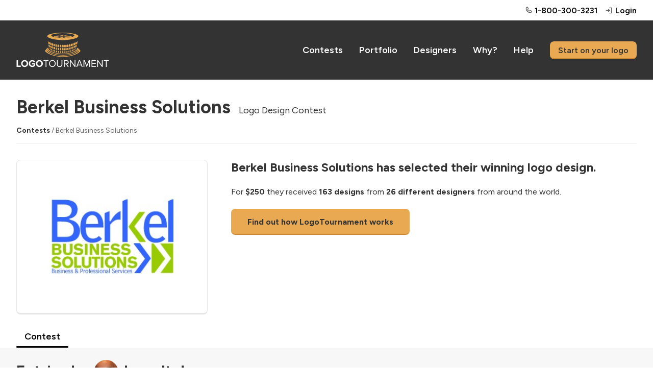

--- FILE ---
content_type: text/html; charset=utf-8
request_url: https://logotournament.com/contests/berkel-business-solutions/by/brandtub
body_size: 6428
content:

<!DOCTYPE html>
<html lang="en">
<head>
<title>Berkel Business Solutions Logo Designs by brandtub</title>
<base href="https://logotournament.com/"/>
<meta charset="utf-8"/>
<meta name="viewport" content="width=device-width, initial-scale=1.0, maximum-scale=5.0"/>



<link rel="icon" type="image/png" sizes="32x32" href="https://files.logotournament.com/resources/static/favicon-32x32.png"/>
<link rel="icon" type="image/png" sizes="16x16" href="https://files.logotournament.com/resources/static/favicon-16x16.png"/>
<meta name="theme-color" content="#ffffff"/>
<link rel="apple-touch-icon" sizes="180x180" href="https://files.logotournament.com/resources/static/apple-touch-icon.png"/>
<link rel="manifest" href="https://files.logotournament.com/resources/static/site.webmanifest"/>
<link rel="mask-icon" href="https://files.logotournament.com/resources/static/safari-pinned-tab.svg" color="#333333"/>



<link rel="stylesheet" type="text/css" href="https://files.logotournament.com/resources/static/pack/9884316660645790.css"/>


<script>
(function(){function _LT(){
var self=this;this.deviceTimezoneOffset=parseInt('-1');this.ltype='-';this.onReady=[];this.onReadyMessage='';this.storedClicks=[];this.loading=true;this.pageShown=false;
this.config={trackingCodeEnabled:true,helpScout:{enabled:true,name:'',email:''},
// 
};this.isDesktop=function(){return (document.getElementById('test-device-mobile').offsetParent === null);};this.isMobile=function(){return !self.isDesktop();};this.process=function(callable){if (window.LT.loading) {window.LT.onReady.push(callable);return false;} else {return callable();}};
}window.LT=new _LT();})();
window.addEventListener('click',function(e){if(window.LT.loading&&e.isTrusted){var c=e.target,n;do{if(c.tagName==='A'&&c.getAttribute('href')!=='#')break;n=c.getAttribute('class');if(typeof n==='string'){if(c.classList.contains('tab')||c.classList.contains('button')||n.indexOf('bind-')>-1){window.LT.storedClicks.push(c);e.preventDefault();return false;}}c=c.parentElement;}while(c!==null);}});
</script>
</head>
<body>
<div id="test-device-mobile"></div>

<figure class="container-common bind-container-common" data-notifications-count="">


<section class="all-content">

<header>


<figure class="user-line only-desktop">
<div class="wrap-outer">
<div class="wrap-inner">

<figure class="phone">
<a href="https://help.logotournament.com" class="txt-overflow no-hover-decoration display-flex flex-align-center">

<i class="svg-icon svg-icon-phone-bold svg-color-neutral-600"></i>
<i class="svg-icon svg-icon-chat-circle-text-bold svg-color-neutral-600 txt-small display-none"></i>
<span class="pl-05 link">1-800-300-3231</span>
</a>
</figure>


<a href="/login">
<i class="svg-icon svg-icon-sign-in-bold svg-color-neutral-600"></i>
<span>Login</span>
</a>

</div>
</div>
</figure>

<nav class="only-desktop">
<div class="wrap-outer">
<div class="wrap-inner">
<figure class="logo"><a href="/"></a></figure>

<a href="/contests">Contests</a>
<a href="/portfolio">Portfolio</a>
<a href="/logodesigners">Designers</a>
<a href="/why">Why?</a>
<a href="https://help.logotournament.com">Help</a>
<a href="/create" class="button button-small">Start on your logo</a>

</div>
</div>
</nav>






<nav class="only-mobile">
<div class="wrap-outer">
<div class="wrap-inner">
<figure class="logo"><a href="/"></a></figure>

<figure class="hamburger bind-common-hamburger-open">
<i class="svg-icon svg-icon-list-bold svg-color-white"></i>
</figure>

</div>
</div>
</nav>

</header>
<article>
<figure
class="contest-header bind-contest-header"
data-progress-width=""
data-countdown-mode=""
data-countdown-timeline-fast=""
data-countdown-remains=""
data-modal-phase-name-last-scrolled=""
data-modal-phase-name=""
data-modal-phase-mode=""
data-modal-client-activity="0"
data-modal-client-activity-last-scrolled="0"
data-server-url="/api/jcontainer_contest_header?contest_id=3278"
>
<div class="wrap-outer contest"><div class="wrap-inner">

<h1 class="pb-0">Berkel Business Solutions<span class="txt-enlarged pl-2 only-desktop txt-thin">Logo Design Contest</span></h1>
<div class="only-mobile">Logo Design Contest</div>
<div class="pt-2 only-desktop"></div>
<div class="pt-3 only-mobile"></div>
<div class="txt-color-neutral-600 txt-small">
<div class="display-flex flex-wrap-mobile">
<div class="flex-max txt-overflow-multiline pr-2 pr-0-mobile">
<a href="/contests" class="txt-color-neutral-800">Contests</a> / Berkel Business Solutions

</div>

</div>
</div>
<div class="pt-2 bb-1"></div>
<div class="spacing-sections"></div>




<div class="grid-row">
<div class="grid-col-4 grid-col-lm-6">
<figure class="logo-image" style="background-image: url(https://files.logotournament.com/entries/8877104539-350.jpg)"></figure>
</div>
<div class="grid-col-8 grid-col-lm-6 pt-3-mobile-sm">
<h3>Berkel Business Solutions has selected their winning logo design.</h3>
<div class="pt-3">

For <span class="txt-bold">$250</span> they received <span class="txt-bold">163 designs</span>
from <span class="txt-bold">26 different designers</span> from around the world.


</div>
<div class="only-desktop pt-3"><a class="button button-large" href="/">Find out how LogoTournament works</a></div>
<div class="only-mobile pt-3"><a class="button how-works" href="/">How LogoTournament works</a></div>
</div>
</div>





</div></div>

<div class="wrap-outer"><div class="wrap-inner">
<div class="spacing-sections"></div>
<figure class="scroll-tabs">
<section>

<a id="tab_contest_view" class="contest-tab tab tab-active " href="/contests/berkel-business-solutions" onclick="">
Contest

</a>

</section>
</figure>


</div></div>
</figure>

<figure class="enlarge modal" data-wireframe="&lt;section class=&quot;background&quot;&gt;&amp;nbsp;&lt;/section&gt;&lt;section class=&quot;enlarged-entry&quot;&gt;&lt;figure class=&quot;bind-logo-image logo-image&quot; style=&quot;background-image: url('[data-uri]');&quot;&gt;&lt;/figure&gt;&lt;div class=&quot;bind-footer footer contest&quot;&gt;&lt;div class=&quot;display-flex flex-align-center pt-3&quot;&gt;&lt;div class=&quot;flex-none pr-2&quot;&gt;&lt;figure class=&quot;avatar bind-avatar&quot;&gt;&lt;/figure&gt;&lt;/div&gt;&lt;div class=&quot;flex-max txt-overflow&quot;&gt;&lt;div class=&quot;txt-overflow&quot;&gt;#&lt;span class=&quot;bind-number-in-contest&quot;&gt;[number_in_contest]&lt;/span&gt; designed by&lt;/div&gt;&lt;div class=&quot;txt-overflow pt-05&quot;&gt;&lt;a href=&quot;[url]&quot; class=&quot;bind-designer&quot;&gt;[display_name]&lt;/a&gt;&lt;/div&gt;&lt;/div&gt;&lt;/div&gt;&lt;div class=&quot;pt-1 txt-color-neutral-400 bind-datetime txt-small&quot;&gt;[datetime]&lt;/div&gt;&lt;/div&gt;&lt;div class=&quot;bind-footer portfolio-progress display-flex flex-align-center pt-3&quot;&gt;&lt;div class=&quot;flex-none pr-2&quot;&gt;&lt;figure class=&quot;avatar bind-avatar&quot;&gt;&lt;/figure&gt;&lt;/div&gt;&lt;div class=&quot;flex-max txt-overflow pr-2&quot;&gt;&lt;div class=&quot;txt-overflow&quot;&gt;Designed by&lt;/div&gt;&lt;div class=&quot;txt-overflow pt-05&quot;&gt;&lt;a href=&quot;[url]&quot; class=&quot;bind-designer&quot;&gt;[display_name]&lt;/a&gt;&lt;/div&gt;&lt;/div&gt;&lt;a class=&quot;txt-nobr button flex-none bind-button&quot; href=&quot;[url]&quot;&gt;View &lt;span class=&quot;view-contest-full&quot;&gt;Contest&lt;/span&gt;&lt;/a&gt;&lt;/div&gt;&lt;div class=&quot;bind-footer portfolio-complete display-flex flex-align-center pt-3&quot;&gt;&lt;div class=&quot;flex-none pr-3&quot;&gt;&lt;div class=&quot;bind-contest-centries txt-largest txt-semibold&quot;&gt;[centries]&lt;/div&gt;&lt;div class=&quot;txt-overflow&quot;&gt;Logos&lt;/div&gt;&lt;/div&gt;&lt;div class=&quot;flex-max txt-overflow pr-2&quot;&gt;&lt;div class=&quot;txt-overflow txt-largest txt-semibold&quot;&gt;$&lt;span class=&quot;bind-contest-prize&quot;&gt;[prize_amount]&lt;/span&gt;&lt;/div&gt;&lt;div class=&quot;txt-overflow bind-contest-prize-title&quot;&gt;[prize_package_title]&lt;/div&gt;&lt;/div&gt;&lt;a class=&quot;flex-none txt-nobr button bind-button&quot; href=&quot;[url]&quot;&gt;View &lt;span class=&quot;view-contest-full&quot;&gt;Contest&lt;/span&gt;&lt;/a&gt;&lt;/div&gt;&lt;div class=&quot;bind-footer my-entries pt-3&quot;&gt;&lt;a class=&quot;button bind-button-contest-view-designer button-small-mobile&quot; href=&quot;[url]&quot;&gt;Entries&lt;/a&gt;&lt;span class=&quot;pr-2&quot;&gt;&lt;/span&gt;&lt;a class=&quot;button bind-button-contest-view button-small-mobile&quot; href=&quot;[url]&quot;&gt;Contest&lt;/a&gt;&lt;/div&gt;&lt;/section&gt;&lt;i class=&quot;close-modal svg-icon svg-icon-x-bold&quot;&gt;&lt;/i&gt;">
<script>
window.addEventListener('pageshow', function(event){
if (window.LT.pageShown) window.LT.enlarge.hide();
});
</script>
</figure>
<script>
var global_current_page;
function load_entries(action, id){
var $figure=$("figure.contest-view-designer-4-x");
var $json=$figure.find(".bind-json");
var parameters={};
parameters.current_page=global_current_page;
if (action==="reinstate" || action==="withdraw") {
parameters.action=action;
parameters.id=id;
}
window.LT.server("/api/jcontest_view_designer_4_x?contest_id=3278&designer_id=3738",
parameters,
function (response) {
$json.html(response.html);
window.LT.initImg($json);
},
{
method: "POST",
$doingAJAX: $figure
}
);
}
function container_page_to_page(page_number){
global_current_page=page_number;
$(".scroll-to-me").scrollToMe();
load_entries();
}
</script>

<figure class="contest-view-designer-4-x">
<div class="wrap-outer gray-light scroll-to-me"><div class="wrap-inner">
<div class="pt-3"></div>
<h2 class="design-by bb-3-pb-5">
<div class="designer">
Entries by
<a href="/logodesigners/brandtub"><figure class="avatar" style="background-image: url(https://files.logotournament.com/avatars/99983738.jpg)"></figure></a>
<a class="txt-overflow display-name" href="/logodesigners/brandtub">brandtub</a>
</div>
<div class="return only-desktop">
<a href="/contests/berkel-business-solutions" class="no-hover-decoration"><i class="svg-icon svg-icon-arrow-u-down-left-bold"></i> <span class="link">Return to Contest</span></a>
</div>
</h2>

<div class="only-mobile pt-3">
<a href="/contests/berkel-business-solutions" class="no-hover-decoration"><i class="svg-icon svg-icon-arrow-u-down-left-bold"></i> <span class="link">Return to Contest</span></a>
</div>
</div></div>

<div class="bind-json">

<div class="wrap-outer gray-light"><div class="wrap-inner">
<figure class="entry-grid spacing-full">
<section class="entries">

<figure class="entry faded">
<div class="image-place"
     data-src="https://files.logotournament.com/entries/1x1.png"
     onclick="var self=this;window.LT.process(function(){window.LT.enlarge.show(self)})"
     data-src-entry="https://files.logotournament.com/entries/1x1.png"
>

<figure class="entry-no-display">
<div>
<i class="svg-icon svg-icon-flag-bold"></i>
<p>Withdrawn</p>
</div>
</figure>

</div>
<div class="bottom-line">
<div class="float-left txt-overflow">2nd</div>
<div class="float-right">#48</div>
</div>
<div class="clear"></div>
</figure>

<figure class="entry faded">
<div class="image-place"
     data-src="https://files.logotournament.com/entries/1x1.png"
     onclick="var self=this;window.LT.process(function(){window.LT.enlarge.show(self)})"
     data-src-entry="https://files.logotournament.com/entries/1x1.png"
>

<figure class="entry-no-display">
<div>
<i class="svg-icon svg-icon-flag-bold"></i>
<p>Withdrawn</p>
</div>
</figure>

</div>
<div class="bottom-line">
<div class="float-left txt-overflow">10th</div>
<div class="float-right">#108</div>
</div>
<div class="clear"></div>
</figure>

<figure class="entry faded">
<div class="image-place"
     data-src="https://files.logotournament.com/entries/1x1.png"
     onclick="var self=this;window.LT.process(function(){window.LT.enlarge.show(self)})"
     data-src-entry="https://files.logotournament.com/entries/1x1.png"
>

<figure class="entry-no-display">
<div>
<i class="svg-icon svg-icon-flag-bold"></i>
<p>Withdrawn</p>
</div>
</figure>

</div>
<div class="bottom-line">
<div class="float-left txt-overflow">New</div>
<div class="float-right">#78</div>
</div>
<div class="clear"></div>
</figure>

<figure class="entry faded">
<div class="image-place"
     data-src="https://files.logotournament.com/entries/1x1.png"
     onclick="var self=this;window.LT.process(function(){window.LT.enlarge.show(self)})"
     data-src-entry="https://files.logotournament.com/entries/1x1.png"
>

<figure class="entry-no-display">
<div>
<i class="svg-icon svg-icon-flag-bold"></i>
<p>Withdrawn</p>
</div>
</figure>

</div>
<div class="bottom-line">
<div class="float-left txt-overflow">New</div>
<div class="float-right">#73</div>
</div>
<div class="clear"></div>
</figure>

<figure class="entry faded">
<div class="image-place"
     data-src="https://files.logotournament.com/entries/1x1.png"
     onclick="var self=this;window.LT.process(function(){window.LT.enlarge.show(self)})"
     data-src-entry="https://files.logotournament.com/entries/1x1.png"
>

<figure class="entry-no-display">
<div>
<i class="svg-icon svg-icon-flag-bold"></i>
<p>Withdrawn</p>
</div>
</figure>

</div>
<div class="bottom-line">
<div class="float-left txt-overflow">Prefers others.</div>
<div class="float-right">#151</div>
</div>
<div class="clear"></div>
</figure>

<figure class="entry faded">
<div class="image-place"
     data-src="https://files.logotournament.com/entries/1x1.png"
     onclick="var self=this;window.LT.process(function(){window.LT.enlarge.show(self)})"
     data-src-entry="https://files.logotournament.com/entries/1x1.png"
>

<figure class="entry-no-display">
<div>
<i class="svg-icon svg-icon-flag-bold"></i>
<p>Withdrawn</p>
</div>
</figure>

</div>
<div class="bottom-line">
<div class="float-left txt-overflow">Prefers others.</div>
<div class="float-right">#150</div>
</div>
<div class="clear"></div>
</figure>

<figure class="entry faded">
<div class="image-place"
     data-src="https://files.logotournament.com/entries/1x1.png"
     onclick="var self=this;window.LT.process(function(){window.LT.enlarge.show(self)})"
     data-src-entry="https://files.logotournament.com/entries/1x1.png"
>

<figure class="entry-no-display">
<div>
<i class="svg-icon svg-icon-flag-bold"></i>
<p>Withdrawn</p>
</div>
</figure>

</div>
<div class="bottom-line">
<div class="float-left txt-overflow">Prefers others.</div>
<div class="float-right">#149</div>
</div>
<div class="clear"></div>
</figure>

<figure class="entry faded">
<div class="image-place"
     data-src="https://files.logotournament.com/entries/1x1.png"
     onclick="var self=this;window.LT.process(function(){window.LT.enlarge.show(self)})"
     data-src-entry="https://files.logotournament.com/entries/1x1.png"
>

<figure class="entry-no-display">
<div>
<i class="svg-icon svg-icon-flag-bold"></i>
<p>Withdrawn</p>
</div>
</figure>

</div>
<div class="bottom-line">
<div class="float-left txt-overflow">Prefers others.</div>
<div class="float-right">#148</div>
</div>
<div class="clear"></div>
</figure>

<figure class="entry faded">
<div class="image-place"
     data-src="https://files.logotournament.com/entries/1x1.png"
     onclick="var self=this;window.LT.process(function(){window.LT.enlarge.show(self)})"
     data-src-entry="https://files.logotournament.com/entries/1x1.png"
>

<figure class="entry-no-display">
<div>
<i class="svg-icon svg-icon-flag-bold"></i>
<p>Withdrawn</p>
</div>
</figure>

</div>
<div class="bottom-line">
<div class="float-left txt-overflow">Prefers others.</div>
<div class="float-right">#147</div>
</div>
<div class="clear"></div>
</figure>

<figure class="entry faded">
<div class="image-place"
     data-src="https://files.logotournament.com/entries/1x1.png"
     onclick="var self=this;window.LT.process(function(){window.LT.enlarge.show(self)})"
     data-src-entry="https://files.logotournament.com/entries/1x1.png"
>

<figure class="entry-no-display">
<div>
<i class="svg-icon svg-icon-flag-bold"></i>
<p>Withdrawn</p>
</div>
</figure>

</div>
<div class="bottom-line">
<div class="float-left txt-overflow">Prefers others.</div>
<div class="float-right">#146</div>
</div>
<div class="clear"></div>
</figure>

<figure class="entry faded">
<div class="image-place"
     data-src="https://files.logotournament.com/entries/1x1.png"
     onclick="var self=this;window.LT.process(function(){window.LT.enlarge.show(self)})"
     data-src-entry="https://files.logotournament.com/entries/1x1.png"
>

<figure class="entry-no-display">
<div>
<i class="svg-icon svg-icon-flag-bold"></i>
<p>Withdrawn</p>
</div>
</figure>

</div>
<div class="bottom-line">
<div class="float-left txt-overflow">Prefers others.</div>
<div class="float-right">#145</div>
</div>
<div class="clear"></div>
</figure>

<figure class="entry faded">
<div class="image-place"
     data-src="https://files.logotournament.com/entries/1x1.png"
     onclick="var self=this;window.LT.process(function(){window.LT.enlarge.show(self)})"
     data-src-entry="https://files.logotournament.com/entries/1x1.png"
>

<figure class="entry-no-display">
<div>
<i class="svg-icon svg-icon-flag-bold"></i>
<p>Withdrawn</p>
</div>
</figure>

</div>
<div class="bottom-line">
<div class="float-left txt-overflow">Prefers others.</div>
<div class="float-right">#144</div>
</div>
<div class="clear"></div>
</figure>

<figure class="entry faded">
<div class="image-place"
     data-src="https://files.logotournament.com/entries/1x1.png"
     onclick="var self=this;window.LT.process(function(){window.LT.enlarge.show(self)})"
     data-src-entry="https://files.logotournament.com/entries/1x1.png"
>

<figure class="entry-no-display">
<div>
<i class="svg-icon svg-icon-flag-bold"></i>
<p>Withdrawn</p>
</div>
</figure>

</div>
<div class="bottom-line">
<div class="float-left txt-overflow">Prefers others.</div>
<div class="float-right">#143</div>
</div>
<div class="clear"></div>
</figure>

<figure class="entry faded">
<div class="image-place"
     data-src="https://files.logotournament.com/entries/1x1.png"
     onclick="var self=this;window.LT.process(function(){window.LT.enlarge.show(self)})"
     data-src-entry="https://files.logotournament.com/entries/1x1.png"
>

<figure class="entry-no-display">
<div>
<i class="svg-icon svg-icon-flag-bold"></i>
<p>Withdrawn</p>
</div>
</figure>

</div>
<div class="bottom-line">
<div class="float-left txt-overflow">Prefers others.</div>
<div class="float-right">#142</div>
</div>
<div class="clear"></div>
</figure>

<figure class="entry faded">
<div class="image-place"
     data-src="https://files.logotournament.com/entries/1x1.png"
     onclick="var self=this;window.LT.process(function(){window.LT.enlarge.show(self)})"
     data-src-entry="https://files.logotournament.com/entries/1x1.png"
>

<figure class="entry-no-display">
<div>
<i class="svg-icon svg-icon-flag-bold"></i>
<p>Withdrawn</p>
</div>
</figure>

</div>
<div class="bottom-line">
<div class="float-left txt-overflow">Prefers others.</div>
<div class="float-right">#109</div>
</div>
<div class="clear"></div>
</figure>

<figure class="entry faded">
<div class="image-place"
     data-src="https://files.logotournament.com/entries/1x1.png"
     onclick="var self=this;window.LT.process(function(){window.LT.enlarge.show(self)})"
     data-src-entry="https://files.logotournament.com/entries/1x1.png"
>

<figure class="entry-no-display">
<div>
<i class="svg-icon svg-icon-flag-bold"></i>
<p>Withdrawn</p>
</div>
</figure>

</div>
<div class="bottom-line">
<div class="float-left txt-overflow">Prefers others.</div>
<div class="float-right">#87</div>
</div>
<div class="clear"></div>
</figure>

<figure class="entry faded">
<div class="image-place"
     data-src="https://files.logotournament.com/entries/1x1.png"
     onclick="var self=this;window.LT.process(function(){window.LT.enlarge.show(self)})"
     data-src-entry="https://files.logotournament.com/entries/1x1.png"
>

<figure class="entry-no-display">
<div>
<i class="svg-icon svg-icon-flag-bold"></i>
<p>Withdrawn</p>
</div>
</figure>

</div>
<div class="bottom-line">
<div class="float-left txt-overflow">Prefers others.</div>
<div class="float-right">#80</div>
</div>
<div class="clear"></div>
</figure>

<figure class="entry faded">
<div class="image-place"
     data-src="https://files.logotournament.com/entries/1x1.png"
     onclick="var self=this;window.LT.process(function(){window.LT.enlarge.show(self)})"
     data-src-entry="https://files.logotournament.com/entries/1x1.png"
>

<figure class="entry-no-display">
<div>
<i class="svg-icon svg-icon-flag-bold"></i>
<p>Withdrawn</p>
</div>
</figure>

</div>
<div class="bottom-line">
<div class="float-left txt-overflow">Prefers others.</div>
<div class="float-right">#79</div>
</div>
<div class="clear"></div>
</figure>

<figure class="entry faded">
<div class="image-place"
     data-src="https://files.logotournament.com/entries/1x1.png"
     onclick="var self=this;window.LT.process(function(){window.LT.enlarge.show(self)})"
     data-src-entry="https://files.logotournament.com/entries/1x1.png"
>

<figure class="entry-no-display">
<div>
<i class="svg-icon svg-icon-flag-bold"></i>
<p>Withdrawn</p>
</div>
</figure>

</div>
<div class="bottom-line">
<div class="float-left txt-overflow">Prefers others.</div>
<div class="float-right">#77</div>
</div>
<div class="clear"></div>
</figure>

<figure class="entry faded">
<div class="image-place"
     data-src="https://files.logotournament.com/entries/1x1.png"
     onclick="var self=this;window.LT.process(function(){window.LT.enlarge.show(self)})"
     data-src-entry="https://files.logotournament.com/entries/1x1.png"
>

<figure class="entry-no-display">
<div>
<i class="svg-icon svg-icon-flag-bold"></i>
<p>Withdrawn</p>
</div>
</figure>

</div>
<div class="bottom-line">
<div class="float-left txt-overflow">Prefers others.</div>
<div class="float-right">#76</div>
</div>
<div class="clear"></div>
</figure>

<figure class="entry faded">
<div class="image-place"
     data-src="https://files.logotournament.com/entries/1x1.png"
     onclick="var self=this;window.LT.process(function(){window.LT.enlarge.show(self)})"
     data-src-entry="https://files.logotournament.com/entries/1x1.png"
>

<figure class="entry-no-display">
<div>
<i class="svg-icon svg-icon-flag-bold"></i>
<p>Withdrawn</p>
</div>
</figure>

</div>
<div class="bottom-line">
<div class="float-left txt-overflow">Prefers others.</div>
<div class="float-right">#75</div>
</div>
<div class="clear"></div>
</figure>

<figure class="entry faded">
<div class="image-place"
     data-src="https://files.logotournament.com/entries/1x1.png"
     onclick="var self=this;window.LT.process(function(){window.LT.enlarge.show(self)})"
     data-src-entry="https://files.logotournament.com/entries/1x1.png"
>

<figure class="entry-no-display">
<div>
<i class="svg-icon svg-icon-flag-bold"></i>
<p>Withdrawn</p>
</div>
</figure>

</div>
<div class="bottom-line">
<div class="float-left txt-overflow">Prefers others.</div>
<div class="float-right">#74</div>
</div>
<div class="clear"></div>
</figure>

<figure class="entry faded">
<div class="image-place"
     data-src="https://files.logotournament.com/entries/1x1.png"
     onclick="var self=this;window.LT.process(function(){window.LT.enlarge.show(self)})"
     data-src-entry="https://files.logotournament.com/entries/1x1.png"
>

<figure class="entry-no-display">
<div>
<i class="svg-icon svg-icon-flag-bold"></i>
<p>Withdrawn</p>
</div>
</figure>

</div>
<div class="bottom-line">
<div class="float-left txt-overflow">Prefers others.</div>
<div class="float-right">#56</div>
</div>
<div class="clear"></div>
</figure>

<figure class="entry faded">
<div class="image-place"
     data-src="https://files.logotournament.com/entries/1x1.png"
     onclick="var self=this;window.LT.process(function(){window.LT.enlarge.show(self)})"
     data-src-entry="https://files.logotournament.com/entries/1x1.png"
>

<figure class="entry-no-display">
<div>
<i class="svg-icon svg-icon-flag-bold"></i>
<p>Withdrawn</p>
</div>
</figure>

</div>
<div class="bottom-line">
<div class="float-left txt-overflow">Prefers others.</div>
<div class="float-right">#55</div>
</div>
<div class="clear"></div>
</figure>

<figure class="entry faded">
<div class="image-place"
     data-src="https://files.logotournament.com/entries/1x1.png"
     onclick="var self=this;window.LT.process(function(){window.LT.enlarge.show(self)})"
     data-src-entry="https://files.logotournament.com/entries/1x1.png"
>

<figure class="entry-no-display">
<div>
<i class="svg-icon svg-icon-flag-bold"></i>
<p>Withdrawn</p>
</div>
</figure>

</div>
<div class="bottom-line">
<div class="float-left txt-overflow">Prefers others.</div>
<div class="float-right">#50</div>
</div>
<div class="clear"></div>
</figure>

<figure class="entry faded">
<div class="image-place"
     data-src="https://files.logotournament.com/entries/1x1.png"
     onclick="var self=this;window.LT.process(function(){window.LT.enlarge.show(self)})"
     data-src-entry="https://files.logotournament.com/entries/1x1.png"
>

<figure class="entry-no-display">
<div>
<i class="svg-icon svg-icon-flag-bold"></i>
<p>Withdrawn</p>
</div>
</figure>

</div>
<div class="bottom-line">
<div class="float-left txt-overflow">Prefers others.</div>
<div class="float-right">#49</div>
</div>
<div class="clear"></div>
</figure>

<figure class="entry faded">
<div class="image-place"
     data-src="https://files.logotournament.com/entries/1x1.png"
     onclick="var self=this;window.LT.process(function(){window.LT.enlarge.show(self)})"
     data-src-entry="https://files.logotournament.com/entries/1x1.png"
>

<figure class="entry-no-display">
<div>
<i class="svg-icon svg-icon-flag-bold"></i>
<p>Withdrawn</p>
</div>
</figure>

</div>
<div class="bottom-line">
<div class="float-left txt-overflow">Prefers others.</div>
<div class="float-right">#39</div>
</div>
<div class="clear"></div>
</figure>

<figure class="entry faded">
<div class="image-place"
     data-src="https://files.logotournament.com/entries/1x1.png"
     onclick="var self=this;window.LT.process(function(){window.LT.enlarge.show(self)})"
     data-src-entry="https://files.logotournament.com/entries/1x1.png"
>

<figure class="entry-no-display">
<div>
<i class="svg-icon svg-icon-flag-bold"></i>
<p>Withdrawn</p>
</div>
</figure>

</div>
<div class="bottom-line">
<div class="float-left txt-overflow">Prefers others.</div>
<div class="float-right">#28</div>
</div>
<div class="clear"></div>
</figure>

<figure class="entry faded">
<div class="image-place"
     data-src="https://files.logotournament.com/entries/1x1.png"
     onclick="var self=this;window.LT.process(function(){window.LT.enlarge.show(self)})"
     data-src-entry="https://files.logotournament.com/entries/1x1.png"
>

<figure class="entry-no-display">
<div>
<i class="svg-icon svg-icon-flag-bold"></i>
<p>Withdrawn</p>
</div>
</figure>

</div>
<div class="bottom-line">
<div class="float-left txt-overflow">Prefers others.</div>
<div class="float-right">#27</div>
</div>
<div class="clear"></div>
</figure>

<figure class="entry faded">
<div class="image-place"
     data-src="https://files.logotournament.com/entries/1x1.png"
     onclick="var self=this;window.LT.process(function(){window.LT.enlarge.show(self)})"
     data-src-entry="https://files.logotournament.com/entries/1x1.png"
>

<figure class="entry-no-display">
<div>
<i class="svg-icon svg-icon-flag-bold"></i>
<p>Withdrawn</p>
</div>
</figure>

</div>
<div class="bottom-line">
<div class="float-left txt-overflow">Prefers others.</div>
<div class="float-right">#19</div>
</div>
<div class="clear"></div>
</figure>

<figure class="entry faded">
<div class="image-place"
     data-src="https://files.logotournament.com/entries/1x1.png"
     onclick="var self=this;window.LT.process(function(){window.LT.enlarge.show(self)})"
     data-src-entry="https://files.logotournament.com/entries/1x1.png"
>

<figure class="entry-no-display">
<div>
<i class="svg-icon svg-icon-flag-bold"></i>
<p>Withdrawn</p>
</div>
</figure>

</div>
<div class="bottom-line">
<div class="float-left txt-overflow">Prefers others.</div>
<div class="float-right">#18</div>
</div>
<div class="clear"></div>
</figure>

<figure class="entry faded">
<div class="image-place"
     data-src="https://files.logotournament.com/entries/1x1.png"
     onclick="var self=this;window.LT.process(function(){window.LT.enlarge.show(self)})"
     data-src-entry="https://files.logotournament.com/entries/1x1.png"
>

<figure class="entry-no-display">
<div>
<i class="svg-icon svg-icon-flag-bold"></i>
<p>Withdrawn</p>
</div>
</figure>

</div>
<div class="bottom-line">
<div class="float-left txt-overflow">Prefers others.</div>
<div class="float-right">#17</div>
</div>
<div class="clear"></div>
</figure>

<figure class="entry faded">
<div class="image-place"
     data-src="https://files.logotournament.com/entries/1x1.png"
     onclick="var self=this;window.LT.process(function(){window.LT.enlarge.show(self)})"
     data-src-entry="https://files.logotournament.com/entries/1x1.png"
>

<figure class="entry-no-display">
<div>
<i class="svg-icon svg-icon-flag-bold"></i>
<p>Withdrawn</p>
</div>
</figure>

</div>
<div class="bottom-line">
<div class="float-left txt-overflow">Prefers others.</div>
<div class="float-right">#16</div>
</div>
<div class="clear"></div>
</figure>

<figure class="entry faded">
<div class="image-place"
     data-src="https://files.logotournament.com/entries/1x1.png"
     onclick="var self=this;window.LT.process(function(){window.LT.enlarge.show(self)})"
     data-src-entry="https://files.logotournament.com/entries/1x1.png"
>

<figure class="entry-no-display">
<div>
<i class="svg-icon svg-icon-flag-bold"></i>
<p>Withdrawn</p>
</div>
</figure>

</div>
<div class="bottom-line">
<div class="float-left txt-overflow">Prefers others.</div>
<div class="float-right">#15</div>
</div>
<div class="clear"></div>
</figure>

<figure class="entry faded">
<div class="image-place"
     data-src="https://files.logotournament.com/entries/1x1.png"
     onclick="var self=this;window.LT.process(function(){window.LT.enlarge.show(self)})"
     data-src-entry="https://files.logotournament.com/entries/1x1.png"
>

<figure class="entry-no-display">
<div>
<i class="svg-icon svg-icon-flag-bold"></i>
<p>Withdrawn</p>
</div>
</figure>

</div>
<div class="bottom-line">
<div class="float-left txt-overflow">Prefers others.</div>
<div class="float-right">#14</div>
</div>
<div class="clear"></div>
</figure>

<figure class="entry faded">
<div class="image-place"
     data-src="https://files.logotournament.com/entries/1x1.png"
     onclick="var self=this;window.LT.process(function(){window.LT.enlarge.show(self)})"
     data-src-entry="https://files.logotournament.com/entries/1x1.png"
>

<figure class="entry-no-display">
<div>
<i class="svg-icon svg-icon-flag-bold"></i>
<p>Withdrawn</p>
</div>
</figure>

</div>
<div class="bottom-line">
<div class="float-left txt-overflow">Prefers others.</div>
<div class="float-right">#13</div>
</div>
<div class="clear"></div>
</figure>

<figure class="entry faded">
<div class="image-place"
     data-src="https://files.logotournament.com/entries/1x1.png"
     onclick="var self=this;window.LT.process(function(){window.LT.enlarge.show(self)})"
     data-src-entry="https://files.logotournament.com/entries/1x1.png"
>

<figure class="entry-no-display">
<div>
<i class="svg-icon svg-icon-flag-bold"></i>
<p>Withdrawn</p>
</div>
</figure>

</div>
<div class="bottom-line">
<div class="float-left txt-overflow">Prefers others.</div>
<div class="float-right">#12</div>
</div>
<div class="clear"></div>
</figure>

<figure class="entry faded">
<div class="image-place"
     data-src="https://files.logotournament.com/entries/1x1.png"
     onclick="var self=this;window.LT.process(function(){window.LT.enlarge.show(self)})"
     data-src-entry="https://files.logotournament.com/entries/1x1.png"
>

<figure class="entry-no-display">
<div>
<i class="svg-icon svg-icon-flag-bold"></i>
<p>Withdrawn</p>
</div>
</figure>

</div>
<div class="bottom-line">
<div class="float-left txt-overflow">Prefers others.</div>
<div class="float-right">#11</div>
</div>
<div class="clear"></div>
</figure>

<figure class="entry faded">
<div class="image-place"
     data-src="https://files.logotournament.com/entries/1x1.png"
     onclick="var self=this;window.LT.process(function(){window.LT.enlarge.show(self)})"
     data-src-entry="https://files.logotournament.com/entries/1x1.png"
>

<figure class="entry-no-display">
<div>
<i class="svg-icon svg-icon-flag-bold"></i>
<p>Withdrawn</p>
</div>
</figure>

</div>
<div class="bottom-line">
<div class="float-left txt-overflow">Prefers others.</div>
<div class="float-right">#10</div>
</div>
<div class="clear"></div>
</figure>

</section>
</figure>



</div></div>
<div class="wrap-outer gray-light"><div class="wrap-inner">

</div></div>

</div>
<div class="wrap-outer gray-light last-of-type"><div class="wrap-inner spacing-full">
<h2 class="bb-3-pb-5">Discussion</h2>

<script>
var global_url_jrevision="/api/jrevision";
// 
</script>

<figure class="messaging">



<section class="message grid-row ">
<a name="49987"></a>
<div class="grid-col-2 grid-col-normal-3 only-desktop">
&nbsp;
</div>
<div class="grid-col-8 grid-col-normal-6">
<div class="message-background">
<div class="display-flex flex-align-center">
<div class="flex-max">
<figure class="commenter display-flex">
<div class="flex-none pr-2">
<a href="/logobuyers/tonyberkel">
<figure class="avatar" data-src="https://files.logotournament.com/avatars/__default__tt.jpg"></figure>
</a>
</div>
<div class="flex-max txt-overflow">
<div class="txt-overflow">
<a href="/logobuyers/tonyberkel">tonyberkel</a>
</div>
<div class="txt-small pt-05 txt-overflow">
Client
</div>
</div>
</figure>
</div>
<div class="flex-none">
<figure title="United States" class="flag us"></figure>
</div>
</div>
<div class="pt-2"></div>


<div class=" body txt-lh-150">
#39:  Ok...the best design so far.   Can we play with the colors and do you have any more ideas?  Great job so far and you are in the lead sir.
</div>
<div class="txt-small display-flex">
<div class="flex-max display-flex flex-wrap-mobile pr-3">





</div>
<div class="flex-none pt-2 txt-color-neutral-400 timestamp txt-nobr " data-utc="March 8, 2009 05:20:28 UTC">16 years ago</div>
</div>
</div>
</div>
</section>

<section class="message grid-row ">
<a name="49997"></a>
<div class="grid-col-2 grid-col-normal-3 only-desktop">
&nbsp;
</div>
<div class="grid-col-8 grid-col-normal-6">
<div class="message-background">
<div class="display-flex flex-align-center">
<div class="flex-max">
<figure class="commenter display-flex">
<div class="flex-none pr-2">
<a href="/logodesigners/brandtub">
<figure class="avatar" data-src="https://files.logotournament.com/avatars/99983738.jpg"></figure>
</a>
</div>
<div class="flex-max txt-overflow">
<div class="txt-overflow">
<a href="/logodesigners/brandtub">brandtub</a>
</div>
<div class="txt-small pt-05 txt-overflow">
Logo Designer
</div>
</div>
</figure>
</div>
<div class="flex-none">
<figure title="Egypt" class="flag eg"></figure>
</div>
</div>
<div class="pt-2"></div>


<div class=" body txt-lh-150">
<br/>yeah i will play with the colors to match with the name beside it and show you those options as well or how it would look like.<br/><br/>i will add other ideas derived of this concept style. i am glad you liked this one.<br/><br/>best regards,<br/><br/>Kareem
</div>
<div class="txt-small display-flex">
<div class="flex-max display-flex flex-wrap-mobile pr-3">





</div>
<div class="flex-none pt-2 txt-color-neutral-400 timestamp txt-nobr " data-utc="March 8, 2009 05:36:42 UTC">16 years ago</div>
</div>
</div>
</div>
</section>

<section class="message grid-row ">
<a name="50008"></a>
<div class="grid-col-2 grid-col-normal-3 only-desktop">
&nbsp;
</div>
<div class="grid-col-8 grid-col-normal-6">
<div class="message-background">
<div class="display-flex flex-align-center">
<div class="flex-max">
<figure class="commenter display-flex">
<div class="flex-none pr-2">
<a href="/logodesigners/brandtub">
<figure class="avatar" data-src="https://files.logotournament.com/avatars/99983738.jpg"></figure>
</a>
</div>
<div class="flex-max txt-overflow">
<div class="txt-overflow">
<a href="/logodesigners/brandtub">brandtub</a>
</div>
<div class="txt-small pt-05 txt-overflow">
Logo Designer
</div>
</div>
</figure>
</div>
<div class="flex-none">
<figure title="Egypt" class="flag eg"></figure>
</div>
</div>
<div class="pt-2"></div>


<div class=" body txt-lh-150">
#48 and #50, match well together and have a better contrast, the logo can be used in those two different forms shown. which is an advantage.<br/><br/>so you can utilize it, basically as shown in #50, that would be your pictorial symbolic icon logo, that will be branded and used for relating to your company and recognition and in #48, thats another way of using or utilizing it. also the symbol in #50 can be placed horziontally on the left of your name and will still look good and proffisional.<br/><br/>in both, only the first name &quot; Berkel &quot; is highlighted in purple while &quot; Business Solutions &quot; are in dark grey and to link that contrast in name, its shown in the logo itself, so only the first bar is purple, other two follow are dark grey.
</div>
<div class="txt-small display-flex">
<div class="flex-max display-flex flex-wrap-mobile pr-3">





</div>
<div class="flex-none pt-2 txt-color-neutral-400 timestamp txt-nobr " data-utc="March 8, 2009 06:22:36 UTC">16 years ago</div>
</div>
</div>
</div>
</section>

<section class="message grid-row ">
<a name="51689"></a>
<div class="grid-col-2 grid-col-normal-3 only-desktop">
&nbsp;
</div>
<div class="grid-col-8 grid-col-normal-6">
<div class="message-background">
<div class="display-flex flex-align-center">
<div class="flex-max">
<figure class="commenter display-flex">
<div class="flex-none pr-2">
<a href="/logobuyers/tonyberkel">
<figure class="avatar" data-src="https://files.logotournament.com/avatars/__default__tt.jpg"></figure>
</a>
</div>
<div class="flex-max txt-overflow">
<div class="txt-overflow">
<a href="/logobuyers/tonyberkel">tonyberkel</a>
</div>
<div class="txt-small pt-05 txt-overflow">
Client
</div>
</div>
</figure>
</div>
<div class="flex-none">
<figure title="United States" class="flag us"></figure>
</div>
</div>
<div class="pt-2"></div>


<div class=" body txt-lh-150">
# 74:... Yes !  Except that the B for Berkel Business should be a normal B and not something that's looks like scribble.  Otherwise... Yes, Yes, Yes !!!  <br/><br/>I received good work from alot of designers and I appreciate all of it but sometimes &quot;less tells more&quot;.  <br/><br/>Try to fix the &quot;B&quot; and we will see....<br/><br/>
</div>
<div class="txt-small display-flex">
<div class="flex-max display-flex flex-wrap-mobile pr-3">





</div>
<div class="flex-none pt-2 txt-color-neutral-400 timestamp txt-nobr " data-utc="March 10, 2009 01:15:17 UTC">16 years ago</div>
</div>
</div>
</div>
</section>

<section class="message grid-row ">
<a name="51700"></a>
<div class="grid-col-2 grid-col-normal-3 only-desktop">
&nbsp;
</div>
<div class="grid-col-8 grid-col-normal-6">
<div class="message-background">
<div class="display-flex flex-align-center">
<div class="flex-max">
<figure class="commenter display-flex">
<div class="flex-none pr-2">
<a href="/logodesigners/brandtub">
<figure class="avatar" data-src="https://files.logotournament.com/avatars/99983738.jpg"></figure>
</a>
</div>
<div class="flex-max txt-overflow">
<div class="txt-overflow">
<a href="/logodesigners/brandtub">brandtub</a>
</div>
<div class="txt-small pt-05 txt-overflow">
Logo Designer
</div>
</div>
</figure>
</div>
<div class="flex-none">
<figure title="Egypt" class="flag eg"></figure>
</div>
</div>
<div class="pt-2"></div>


<div class=" body txt-lh-150">
<br/>sure will do, i am glad you liked it and the concept behined it, will work on it now and then give me your feedback so i fine tune it as you want.
</div>
<div class="txt-small display-flex">
<div class="flex-max display-flex flex-wrap-mobile pr-3">





</div>
<div class="flex-none pt-2 txt-color-neutral-400 timestamp txt-nobr " data-utc="March 10, 2009 01:22:49 UTC">16 years ago</div>
</div>
</div>
</div>
</section>

<section class="message grid-row ">
<a name="51712"></a>
<div class="grid-col-2 grid-col-normal-3 only-desktop">
&nbsp;
</div>
<div class="grid-col-8 grid-col-normal-6">
<div class="message-background">
<div class="display-flex flex-align-center">
<div class="flex-max">
<figure class="commenter display-flex">
<div class="flex-none pr-2">
<a href="/logodesigners/brandtub">
<figure class="avatar" data-src="https://files.logotournament.com/avatars/99983738.jpg"></figure>
</a>
</div>
<div class="flex-max txt-overflow">
<div class="txt-overflow">
<a href="/logodesigners/brandtub">brandtub</a>
</div>
<div class="txt-small pt-05 txt-overflow">
Logo Designer
</div>
</div>
</figure>
</div>
<div class="flex-none">
<figure title="Egypt" class="flag eg"></figure>
</div>
</div>
<div class="pt-2"></div>


<div class=" body txt-lh-150">
#79 , made it a normal &quot; B &quot; , looks much better now, also notice the curve i made on the &quot; E &quot; edge, this added a more crisp and original personality to it, hope you like this one :)<br/><br/>waiting your feedback
</div>
<div class="txt-small display-flex">
<div class="flex-max display-flex flex-wrap-mobile pr-3">





</div>
<div class="flex-none pt-2 txt-color-neutral-400 timestamp txt-nobr " data-utc="March 10, 2009 01:34:03 UTC">16 years ago</div>
</div>
</div>
</div>
</section>

<section class="message grid-row ">
<a name="51723"></a>
<div class="grid-col-2 grid-col-normal-3 only-desktop">
&nbsp;
</div>
<div class="grid-col-8 grid-col-normal-6">
<div class="message-background">
<div class="display-flex flex-align-center">
<div class="flex-max">
<figure class="commenter display-flex">
<div class="flex-none pr-2">
<a href="/logodesigners/brandtub">
<figure class="avatar" data-src="https://files.logotournament.com/avatars/99983738.jpg"></figure>
</a>
</div>
<div class="flex-max txt-overflow">
<div class="txt-overflow">
<a href="/logodesigners/brandtub">brandtub</a>
</div>
<div class="txt-small pt-05 txt-overflow">
Logo Designer
</div>
</div>
</figure>
</div>
<div class="flex-none">
<figure title="Egypt" class="flag eg"></figure>
</div>
</div>
<div class="pt-2"></div>


<div class=" body txt-lh-150">
also #80 , is good on its own, you can use it one time with bar chart beside it and one other time on its own.<br/><br/>that could work as a wordmark, as there special curve in the &quot; E &quot; beside having the &quot; B &quot; for both Berkel and Business together. 
</div>
<div class="txt-small display-flex">
<div class="flex-max display-flex flex-wrap-mobile pr-3">





</div>
<div class="flex-none pt-2 txt-color-neutral-400 timestamp txt-nobr " data-utc="March 10, 2009 01:43:05 UTC">16 years ago</div>
</div>
</div>
</div>
</section>

<section class="message grid-row ">
<a name="52184"></a>
<div class="grid-col-2 grid-col-normal-3 only-desktop">
&nbsp;
</div>
<div class="grid-col-8 grid-col-normal-6">
<div class="message-background">
<div class="display-flex flex-align-center">
<div class="flex-max">
<figure class="commenter display-flex">
<div class="flex-none pr-2">
<a href="/logodesigners/brandtub">
<figure class="avatar" data-src="https://files.logotournament.com/avatars/99983738.jpg"></figure>
</a>
</div>
<div class="flex-max txt-overflow">
<div class="txt-overflow">
<a href="/logodesigners/brandtub">brandtub</a>
</div>
<div class="txt-small pt-05 txt-overflow">
Logo Designer
</div>
</div>
</figure>
</div>
<div class="flex-none">
<figure title="Egypt" class="flag eg"></figure>
</div>
</div>
<div class="pt-2"></div>


<div class=" body txt-lh-150">
#87, another addition, would work as a word mark and a unique identity as well.<br/><br/>i did it on purpose to have them in black and shades of dark grey, because if it looks good in black and white, it will look good in any 2 color combinations you decide on later and then i will try that entry with those color options you prefer.
</div>
<div class="txt-small display-flex">
<div class="flex-max display-flex flex-wrap-mobile pr-3">





</div>
<div class="flex-none pt-2 txt-color-neutral-400 timestamp txt-nobr " data-utc="March 10, 2009 13:38:40 UTC">16 years ago</div>
</div>
</div>
</div>
</section>

<section class="message grid-row ">
<a name="60683"></a>
<div class="grid-col-2 grid-col-normal-3 only-desktop">
&nbsp;
</div>
<div class="grid-col-8 grid-col-normal-6">
<div class="message-background">
<div class="display-flex flex-align-center">
<div class="flex-max">
<figure class="commenter display-flex">
<div class="flex-none pr-2">
<a href="/logodesigners/brandtub">
<figure class="avatar" data-src="https://files.logotournament.com/avatars/99983738.jpg"></figure>
</a>
</div>
<div class="flex-max txt-overflow">
<div class="txt-overflow">
<a href="/logodesigners/brandtub">brandtub</a>
</div>
<div class="txt-small pt-05 txt-overflow">
Logo Designer
</div>
</div>
</figure>
</div>
<div class="flex-none">
<figure title="Egypt" class="flag eg"></figure>
</div>
</div>
<div class="pt-2"></div>


<div class=" body txt-lh-150">
<br/>How are you doing Tony ? hope you are doing great. I figured out that you might want a simple, proffisional corporate identity instead of it being too complicated and you don't have to use the Bar Chart in it as well.<br/><br/>I gave you a couple of options and wide variety to chose from. If you are intrested in any, i will work on all variations possible you ask from me, including trying out different colors.<br/><br/>Out of those, i'd recommened #144 ,  #148<br/><br/>Best Regards,<br/><br/>Kareem
</div>
<div class="txt-small display-flex">
<div class="flex-max display-flex flex-wrap-mobile pr-3">





</div>
<div class="flex-none pt-2 txt-color-neutral-400 timestamp txt-nobr " data-utc="March 18, 2009 17:00:11 UTC">16 years ago</div>
</div>
</div>
</div>
</section>





</figure>

</div></div>
</figure>

</article>

<footer class="bind-hide-during-brief-edit">
<div class="wrap-outer">
<div class="wrap-inner">

<div class="only-desktop">
<section class="footer-links">
<div class="float-left">
<a href="https://namesampler.com">Business Name Generator</a>
</div>
<div class="float-right">
<a href="/pro-accounts">Pro Accounts: for Agencies, Firms, &amp; Studios</a>
<a href="/help/contactus">Contact Us</a>
<a href="/forum">Forum</a>
</div>
<div class="clear"></div>
</section>
<section class="social-icons">
<a href="https://facebook.com/logotournament" title="Facebook"><figure class="general-image" data-src="https://files.logotournament.com/resources/static/img/facebook.svg"></figure></a>
<a href="https://twitter.com/logotournament" title="X"><figure class="general-image" data-src="https://files.logotournament.com/resources/static/img/twitter-fixed.svg"></figure></a>
<a href="https://instagram.com/logotournament" title="Instagram"><figure class="general-image" data-src="https://files.logotournament.com/resources/static/img/instagram.svg"></figure></i></a>
</section>
<section class="footer-links">
<div class="float-right">
<a href="https://help.logotournament.com/article/107-privacy-policy">Privacy</a>
<a href="https://help.logotournament.com/article/106-copyright-issues">Copyright</a>
<a href="/aboutus">About Us</a>
<a href="/terms">Terms of Service</a>
</div>
<div class="clear"></div>
</section>
<section class="copyright txt-right pt-3">
&copy; 2007-2026 LogoTournament.com a division of Quinn Ventures Inc.
</section>
</div>
<div class="only-mobile">
<section class="footer-links">
<a href="https://namesampler.com">Business Name Generator</a>
</section>
<section class="social-icons">
<a href="https://facebook.com/logotournament" title="Facebook"><figure class="general-image" data-src="https://files.logotournament.com/resources/static/img/facebook.svg"></figure></a>
<a href="https://twitter.com/logotournament" title="X"><figure class="general-image" data-src="https://files.logotournament.com/resources/static/img/twitter-fixed.svg"></figure></a>
<a href="https://instagram.com/logotournament" title="Instagram"><figure class="general-image" data-src="https://files.logotournament.com/resources/static/img/instagram.svg"></figure></i></a>
</section>
<section class="footer-links">
<a href="https://help.logotournament.com/article/107-privacy-policy">Privacy</a>
<a href="https://help.logotournament.com/article/106-copyright-issues">Copyright</a>
<a href="/aboutus">About Us</a>
<a href="/terms">Terms</a>
</section>
<section class="copyright txt-right pt-3">
&copy; 2007-2026 LogoTournament.com a division of Quinn Ventures Inc.
</section>
</div>







</div>
</div>
</footer>

</section>

<figure class="hamburger-menu only-mobile">
<header>
<nav>
<div class="wrap-outer">
<div class="wrap-inner">
<figure class="logo"><a href="/"></a></figure>
<figure class="hamburger bind-common-hamburger-close">
<i class="svg-icon svg-icon-x-bold svg-color-white"></i>
</figure>
</div>
</div>
</nav>
</header>
<menu>

<div class="group-splitter"></div>
<a href="/login"><i class="svg-icon svg-icon-sign-in-bold"></i>Login</a>
<div class="group-splitter"></div>
<a href="/">Home</a>
<a href="/create">Start on your logo</a>
<a href="/contests">Contests</a>
<a href="/portfolio">Portfolio</a>
<a href="/logodesigners">Designers</a>
<a href="/why">Why?</a>
<a href="https://help.logotournament.com">Help</a>
<a href="/help/contactus">Contact Us</a>
<div class="group-splitter"></div>
<a href="/forum">Forum</a>
<a href="/aboutus">About Us</a>
<a href="/pro-accounts">Pro Accounts</a>
<figure class="phone">
<a href="https://help.logotournament.com" class="txt-overflow no-hover-decoration display-flex flex-align-center">

<i class="svg-icon svg-icon-phone-bold svg-color-neutral-600"></i>
<i class="svg-icon svg-icon-chat-circle-text-bold svg-color-neutral-600 txt-small display-none"></i>
<span class="pl-05 link">1-800-300-3231</span>
</a>
</figure>






</menu>
</figure>

<div class="modal-storage">

</div>
<script>
window.LT.config.containerCommonServerURL="/api/jcontainer_common";
window.addEventListener('pageshow', function(event){
if (window.LT.pageShown) window.LT.containerCommon.hideHamburgerMenu();
});
</script>
</figure>

<script>window.LT.config.containerRequestErrorJS={serverURL: 'https://logotournament.com/container-request-error-js', isDeveloper: false};</script>

<div class="modal-storage">
<figure class="grid-form modal-alert modal-350"></figure>
<figure class="grid-form modal-confirm modal-350"></figure>
</div>


<script src="https://files.logotournament.com/resources/static/pack/9403216660877813.js"></script>

<script>
window.addEventListener('pageshow', function(){if (window.LT.pageShown) $(".doing-ajax-effect").hideDoingAJAX();window.LT.pageShown=true;});

</script>
<script async src="https://www.googletagmanager.com/gtag/js?id=G-HEM4V96C8Q"></script>
</body>
</html>


--- FILE ---
content_type: text/css
request_url: https://files.logotournament.com/resources/static/pack/9884316660645790.css
body_size: 13505
content:
/* latin-ext */@font-face {font-family: 'Figtree';font-style: normal;font-weight: 400;font-display: swap;src: url(https://fonts.gstatic.com/s/figtree/v9/_Xms-HUzqDCFdgfMm4q9DaRvziissg.woff2) format('woff2');unicode-range: U+0100-02BA, U+02BD-02C5, U+02C7-02CC, U+02CE-02D7, U+02DD-02FF, U+0304, U+0308, U+0329, U+1D00-1DBF, U+1E00-1E9F, U+1EF2-1EFF, U+2020, U+20A0-20AB, U+20AD-20C0, U+2113, U+2C60-2C7F, U+A720-A7FF;}/* latin */@font-face {font-family: 'Figtree';font-style: normal;font-weight: 400;font-display: swap;src: url(https://fonts.gstatic.com/s/figtree/v9/_Xms-HUzqDCFdgfMm4S9DaRvzig.woff2) format('woff2');unicode-range: U+0000-00FF, U+0131, U+0152-0153, U+02BB-02BC, U+02C6, U+02DA, U+02DC, U+0304, U+0308, U+0329, U+2000-206F, U+20AC, U+2122, U+2191, U+2193, U+2212, U+2215, U+FEFF, U+FFFD;}/* latin-ext */@font-face {font-family: 'Figtree';font-style: normal;font-weight: 600;font-display: swap;src: url(https://fonts.gstatic.com/s/figtree/v9/_Xms-HUzqDCFdgfMm4q9DaRvziissg.woff2) format('woff2');unicode-range: U+0100-02BA, U+02BD-02C5, U+02C7-02CC, U+02CE-02D7, U+02DD-02FF, U+0304, U+0308, U+0329, U+1D00-1DBF, U+1E00-1E9F, U+1EF2-1EFF, U+2020, U+20A0-20AB, U+20AD-20C0, U+2113, U+2C60-2C7F, U+A720-A7FF;}/* latin */@font-face {font-family: 'Figtree';font-style: normal;font-weight: 600;font-display: swap;src: url(https://fonts.gstatic.com/s/figtree/v9/_Xms-HUzqDCFdgfMm4S9DaRvzig.woff2) format('woff2');unicode-range: U+0000-00FF, U+0131, U+0152-0153, U+02BB-02BC, U+02C6, U+02DA, U+02DC, U+0304, U+0308, U+0329, U+2000-206F, U+20AC, U+2122, U+2191, U+2193, U+2212, U+2215, U+FEFF, U+FFFD;}/* latin-ext */@font-face {font-family: 'Figtree';font-style: normal;font-weight: 700;font-display: swap;src: url(https://fonts.gstatic.com/s/figtree/v9/_Xms-HUzqDCFdgfMm4q9DaRvziissg.woff2) format('woff2');unicode-range: U+0100-02BA, U+02BD-02C5, U+02C7-02CC, U+02CE-02D7, U+02DD-02FF, U+0304, U+0308, U+0329, U+1D00-1DBF, U+1E00-1E9F, U+1EF2-1EFF, U+2020, U+20A0-20AB, U+20AD-20C0, U+2113, U+2C60-2C7F, U+A720-A7FF;}/* latin */@font-face {font-family: 'Figtree';font-style: normal;font-weight: 700;font-display: swap;src: url(https://fonts.gstatic.com/s/figtree/v9/_Xms-HUzqDCFdgfMm4S9DaRvzig.woff2) format('woff2');unicode-range: U+0000-00FF, U+0131, U+0152-0153, U+02BB-02BC, U+02C6, U+02DA, U+02DC, U+0304, U+0308, U+0329, U+2000-206F, U+20AC, U+2122, U+2191, U+2193, U+2212, U+2215, U+FEFF, U+FFFD;}/* latin-ext */@font-face {font-family: 'Figtree';font-style: italic;font-weight: 400;font-display: swap;src: url(https://fonts.gstatic.com/s/figtree/v9/_Xm9-HUzqDCFdgfMm4GnA4aZFrUvtOK3A7Yd-Ew84kb3fO7mSkIr.woff) format('woff');unicode-range: U+0100-02BA, U+02BD-02C5, U+02C7-02CC, U+02CE-02D7, U+02DD-02FF, U+0304, U+0308, U+0329, U+1D00-1DBF, U+1E00-1E9F, U+1EF2-1EFF, U+2020, U+20A0-20AB, U+20AD-20C0, U+2113, U+2C60-2C7F, U+A720-A7FF;}/* latin */@font-face {font-family: 'Figtree';font-style: italic;font-weight: 400;font-display: swap;src: url(https://fonts.gstatic.com/s/figtree/v9/_Xm9-HUzqDCFdgfMm4GnA4aZFrUvtOK3A7Yd-EI84kb3fO7mSg.woff) format('woff');unicode-range: U+0000-00FF, U+0131, U+0152-0153, U+02BB-02BC, U+02C6, U+02DA, U+02DC, U+0304, U+0308, U+0329, U+2000-206F, U+20AC, U+2122, U+2191, U+2193, U+2212, U+2215, U+FEFF, U+FFFD;}#test-device-mobile {height: 0;}* {padding: 0;margin: 0;}body {font-weight: 400;color: #333333;font-size: 16px;font-family: "Figtree", sans-serif;-webkit-font-smoothing: antialiased;-moz-osx-font-smoothing: grayscale;text-rendering: optimizeLegibility;}img {border: 0;max-width: 100%;height: auto;width: auto;}article,figure,footer,header,nav,section {display: block;}article {background: #ffffff;}article.gray-light {background: #f7f7f7;}article a,article span.link {color: #333333;}article > .wrap-outer:last-of-type:not(.not-last-of-type),article .wrap-outer.last-of-type {padding-bottom: 80px;}@media screen and (min-width: 1024px) {article a:hover:not(.button):not(.no-hover-decoration),figure.modal a:hover:not(.button):not(.no-hover-decoration),article span.link:hover:not(.no-hover-decoration),figure.modal span.link:hover:not(.no-hover-decoration) {text-decoration: underline;text-decoration-thickness: 1.5px;}}.txt-lh-0 {line-height: 0;}.txt-lh-150 {line-height: 150% !important;}.txt-large {font-size: 20px !important;}.txt-enlarged {font-size: 18px !important;}.txt-normal {font-size: 16px !important;}.txt-small {font-size: 14px !important;}.txt-tiny {font-size: 12px !important;}.txt-italic {font-style: italic !important;}.txt-strike-out {text-decoration: line-through !important;}.txt-nobr {white-space: nowrap !important;}.txt-thin {font-weight: 400 !important;}.txt-semibold {font-weight: 600 !important;}.txt-bold {font-weight: 700 !important;}.txt-underline {text-decoration: underline !important;}.txt-uppercase {text-transform: uppercase;}.txt-overflow {overflow: hidden;text-overflow: ellipsis;white-space: nowrap;}.txt-overflow-multiline {overflow: hidden;text-overflow: ellipsis;white-space: normal !important;}.txt-break-word {word-wrap: break-word;}.txt-center {text-align: center;}.txt-right {text-align: right !important;}.txt-middle {vertical-align: middle;}.txt-color-black {color: #000000 !important;}.txt-color-neutral-800 {color: #333333 !important;}.txt-color-neutral-600 {color: #666666 !important;}.txt-color-neutral-400 {color: #999999 !important;}.txt-color-neutral-200 {color: #cccccc !important;}.txt-color-red-400 {color: #a65959 !important;}.txt-color-green-400 {color: #7ab87a !important;}.txt-color-white {color: #ffffff !important;}.txt-color-brand-600 {color: #e8a952 !important;}.background-color-white {background: #ffffff !important;}i.svg-icon:before {filter: invert(14%) sepia(1%) saturate(1385%) hue-rotate(314deg) brightness(90%) contrast(81%);}i.svg-icon.svg-icon-caret-down-bold,i.svg-icon.svg-icon-caret-up-bold {margin-left: -2px;}i.svg-color-white:before {filter: invert(100) !important;}i.svg-color-neutral-100:before {filter: invert(97%) sepia(0%) saturate(2604%) hue-rotate(103deg) brightness(122%) contrast(80%);}i.svg-color-neutral-200:before {filter: invert(100%) sepia(2%) saturate(0%) hue-rotate(322deg) brightness(84%) contrast(89%);}i.svg-color-neutral-400:before {filter: invert(68%) sepia(0%) saturate(0%) hue-rotate(75deg) brightness(90%) contrast(90%);}i.svg-color-neutral-600:before {filter: invert(44%) sepia(0%) saturate(2198%) hue-rotate(172deg) brightness(83%) contrast(78%);}i.svg-color-neutral-800:before {filter: invert(14%) sepia(1%) saturate(1385%) hue-rotate(314deg) brightness(90%) contrast(81%);}i.svg-color-black:before {filter: none;}i.svg-color-red-400:before {filter: invert(41%) sepia(6%) saturate(4514%) hue-rotate(314deg) brightness(95%) contrast(71%) !important;}i.svg-color-green-400:before {filter: invert(75%) sepia(36%) saturate(406%) hue-rotate(71deg) brightness(84%) contrast(88%);}i.svg-color-orange-400:before {filter: invert(58%) sepia(65%) saturate(175%) hue-rotate(349deg) brightness(96%) contrast(89%);}i.svg-color-brand-600:before {filter: invert(73%) sepia(22%) saturate(1073%) hue-rotate(352deg) brightness(94%) contrast(93%);}pre {font-size: 12px;}a,span.link {font-weight: 700;text-decoration: none;}a.thin,span.link.thin {font-weight: 400 !important;}span.link {cursor: pointer;}hr {border: 0;border-bottom: 1px dashed #e6e6e6;background: #666666;}.bt-1 {border-top: 1px solid #e6e6e6;}.bb-0 {border-bottom: 0 none !important;}.bb-1 {border-bottom: 1px solid #e6e6e6;}.bb-3 {border-bottom: 3px solid #e6e6e6;}.bb-3-pb-5 {border-bottom: 3px solid #e6e6e6;padding-bottom: 5px;}.border-radius-8 {border-radius: 8px;}.max-w-desktop-xs-75 {max-width: calc(1024px / 1.5);}.max-w-desktop-xs-100 {max-width: 1024px;}@keyframes blinking {50% {opacity: 0;}}.blinking {animation: blinking step-end 1s infinite;}.clear {clear: both;}.display-none {display: none;}.display-flex {display: flex;}.display-inline-block {display: inline-block;}.display-inline {display: inline !important;}.flex-align-center {align-items: center;}.flex-max {flex: 0 1 100%;}.flex-auto {flex: 0 1 auto;}.flex-none {flex: 0;}.flex-gap-1 {gap: 8px;}.flex-gap-2 {gap: 16px;}.user-select-none {-webkit-touch-callout: none;-webkit-user-select: none;-khtml-user-select: none;-moz-user-select: none;-ms-user-select: none;user-select: none;}.float-left {float: left;}.float-right {float: right;}.position-relative {position: relative;}.position-absolute {position: absolute;}.cursor-pointer {cursor: pointer;}.py-1 {padding-top: 8px;padding-bottom: 8px;}.py-2 {padding-top: 16px;padding-bottom: 16px;}.py-3 {padding-top: 24px;padding-bottom: 24px;}.py-4 {padding-top: 32px;padding-bottom: 32px;}.px-1 {padding-left: 8px;padding-right: 8px;}.px-2 {padding-left: 16px;padding-right: 16px;}.px-4 {padding-left: 32px;padding-right: 32px;}.pr-05 {padding-right: 4px;}.pr-1 {padding-right: 8px;}.pr-2 {padding-right: 16px;}.pr-3 {padding-right: 24px;}.pr-4 {padding-right: 32px;}.pl-05 {padding-left: 4px;}.pl-1 {padding-left: 8px;}.pl-2 {padding-left: 16px;}.pl-3 {padding-left: 24px;}.pt-0 {padding-top: 0 !important;}.pt-05 {padding-top: 4px;}.pt-1 {padding-top: 8px;}.pt-2 {padding-top: 16px;}.pt-3 {padding-top: 24px;}.pt-4 {padding-top: 32px;}.pt-5 {padding-top: 40px;}.pt-6 {padding-top: 48px;}.pt-7 {padding-top: 54px;}.pb-0 {padding-bottom: 0;}.pb-05 {padding-bottom: 4px;}.pb-1 {padding-bottom: 8px;}.pb-2 {padding-bottom: 16px;}.p-4 {padding: 32px;}.wrap-outer {background: #ffffff;}.wrap-outer.gray-light {background: #f7f7f7;}.grid-row {display: flex;flex-wrap: wrap;}@media screen and (max-width: 1023px) {* {-webkit-text-size-adjust: 100%;-ms-text-size-adjust: none;}.only-desktop {display: none !important;}.txt-h1,.txt-h1-mobile {font-size: 24px !important;}.txt-h2,.txt-h2-mobile {font-size: 20px !important;}.txt-h3 {font-size: 18px !important;}.txt-normal-mobile {font-size: 16px !important;}.txt-overflow-multiline-mobile {overflow: hidden;text-overflow: ellipsis;white-space: normal !important;}.txt-left-mobile {text-align: unset !important;}h1 {font-size: 24px;font-weight: 700;padding: 24px 0;}h2 {font-size: 20px;font-weight: 700;}h3 {font-size: 18px;font-weight: 700;}.txt-nobr-mobile {white-space: nowrap !important;overflow: unset;}.txt-semibold-mobile {font-weight: 600;}.spacing-full {padding-top: 24px;}.spacing-sections {padding-top: 24px;}.spacing-controls {padding-top: 16px;}.pt-0-mobile {padding-top: 0;}.pl-0-mobile {padding-left: 0;}.pr-0-mobile {padding-right: 0;}.pr-05-mobile {padding-right: 4px;}.pr-1-mobile {padding-right: 8px;}.pt-1-mobile {padding-top: 8px;}.pt-2-mobile {padding-top: 16px;}.pt-3-mobile {padding-top: 24px;}.pt-5-mobile {padding-top: 40px;}.pb-1-mobile {padding-bottom: 8px;}.px-0-mobile {padding-left: 0;padding-right: 0;}.display-flex-mobile {display: flex;}.flex-wrap-mobile {flex-wrap: wrap;}.flex-max-mobile {flex: 0 1 100%;}.flex-auto-mobile {flex: 0 1 auto;}.flex-align-unset-mobile {align-items: unset;}.flex-none-mobile {flex: 0;}.wrap-outer {min-width: auto;}.wrap-inner {margin: 0 16px;min-width: 240px;width: auto;}.grid-row {margin-left: -16px;margin-right: -16px;}.grid-col-1,.grid-col-2,.grid-col-3,.grid-col-4,.grid-col-5,.grid-col-6,.grid-col-7,.grid-col-8,.grid-col-9,.grid-col-10,.grid-col-11,.grid-col-12 {padding-left: 16px;padding-right: 16px;box-sizing: border-box;width: 100%;}.grid-col-sm-1 {width: 8.33% !important;}.grid-col-sm-2 {width: 16.66% !important;}.grid-col-sm-3 {width: 24.99% !important;}.grid-col-sm-4 {width: 33.33% !important;}.grid-col-sm-5 {width: 41.65% !important;}.grid-col-sm-6 {width: 50% !important;}.grid-col-sm-7 {width: 58.31% !important;}.grid-col-sm-8 {width: 66.64% !important;}.grid-col-sm-9 {width: 74.97% !important;}.grid-col-sm-10 {width: 83.3% !important;}.grid-col-sm-11 {width: 91.63% !important;}.grid-col-sm-12 {width: 100% !important;}}@media screen and (max-width: 639px) {.pt-2-mobile-sm {padding-top: 16px;}.pt-3-mobile-sm {padding-top: 24px;}.pt-5-mobile-sm {padding-top: 40px;}.pt-6-mobile-sm {padding-top: 48px;}.txt-left-mobile-sm {text-align: unset !important;}}@media screen and (max-width: 1023px) and (min-width: 640px) {.grid-col-lm-1 {width: 8.33% !important;}.grid-col-lm-2 {width: 16.66% !important;}.grid-col-lm-3 {width: 24.99% !important;}.grid-col-lm-4 {width: 33.33% !important;}.grid-col-lm-5 {width: 41.65% !important;}.grid-col-lm-6 {width: 50% !important;}.grid-col-lm-7 {width: 58.31% !important;}.grid-col-lm-8 {width: 66.64% !important;}.grid-col-lm-9 {width: 74.97% !important;}.grid-col-lm-10 {width: 83.3% !important;}.grid-col-lm-11 {width: 91.63% !important;}.grid-col-lm-12 {width: 100% !important;}}@media screen and (min-width: 1024px) {#test-device-mobile {display: none;}.only-mobile {display: none !important;}.txt-h1 {font-size: 36px !important;}.txt-h2 {font-size: 30px !important;}.txt-h3 {font-size: 24px !important;}h1 {font-size: 36px;font-weight: 700;padding: 32px 0;}h2 {font-size: 30px;font-weight: 700;}h3 {font-size: 24px;font-weight: 700;}.spacing-full {padding-top: 48px;}.spacing-sections {padding-top: 32px;}.spacing-controls {padding-top: 24px;}.wrap-inner {margin: 0 32px;}.grid-row {margin-left: -24px;margin-right: -24px;}.grid-col-1,.grid-col-2,.grid-col-3,.grid-col-4,.grid-col-5,.grid-col-6,.grid-col-7,.grid-col-8,.grid-col-9,.grid-col-10,.grid-col-11,.grid-col-12 {padding-left: 24px;padding-right: 24px;box-sizing: border-box;}.grid-col-1 {width: 8.33%;}.grid-col-2 {width: 16.66%;}.grid-col-3 {width: 24.99%;}.grid-col-4 {width: 33.33%;}.grid-col-5 {width: 41.65%;}.grid-col-6 {width: 50%;}.grid-col-7 {width: 58.31%;}.grid-col-8 {width: 66.64%;}.grid-col-9 {width: 74.97%;}.grid-col-10 {width: 83.3%;}.grid-col-11 {width: 91.63%;}.grid-col-12 {width: 100%;}}@media screen and (min-width: 1024px) and (min-width: 1536px) {.wrap-inner {margin: 0 auto;max-width: calc(1536px - 64px);}}@media screen and (min-width: 1280px) {.grid-col-normal-1 {width: 8.33%;}.grid-col-normal-2 {width: 16.66%;}.grid-col-normal-3 {width: 24.99%;}.grid-col-normal-4 {width: 33.33%;}.grid-col-normal-5 {width: 41.65%;}.grid-col-normal-6 {width: 50%;}.grid-col-normal-7 {width: 58.31%;}.grid-col-normal-8 {width: 66.64%;}.grid-col-normal-9 {width: 74.97%;}.grid-col-normal-10 {width: 83.3%;}.grid-col-normal-11 {width: 91.63%;}.grid-col-normal-12 {width: 100%;}}@media screen and (min-width: 1536px) {.grid-col-xl-1 {width: 8.33%;}.grid-col-xl-2 {width: 16.66%;}.grid-col-xl-3 {width: 24.99%;}.grid-col-xl-4 {width: 33.33%;}.grid-col-xl-5 {width: 41.65%;}.grid-col-xl-6 {width: 50%;}.grid-col-xl-7 {width: 58.31%;}.grid-col-xl-8 {width: 66.64%;}.grid-col-xl-9 {width: 74.97%;}.grid-col-xl-10 {width: 83.3%;}.grid-col-xl-11 {width: 91.63%;}.grid-col-xl-12 {width: 100%;}}input[type=text],input[type=number],input[type=password],textarea,select,.content-editable {border: 1px solid #cccccc;background-color: #ffffff;padding: 8px 16px;border-radius: 8px;font-size: 16px;color: #333333;font-family: "Figtree", sans-serif;-webkit-appearance: none;-moz-appearance: none;appearance: none;outline: none;box-sizing: border-box;}select,input[type=text],input[type=number],input[type=password] {height: 32px;}textarea {height: 135px;width: 100%;resize: vertical;display: block;}select {padding: 0 34px 0 16px;background-repeat: no-repeat;background-image: url(../img/select-caret-down-bold.svg);background-position: center right 12px;background-size: 16px 16px;}select option {padding: 8px 16px;}select:has(option[disabled="disabled"]:checked) {color: #999999;}figure.checkbox,figure.radio {display: inline-block;width: 16px;height: 16px;position: relative;}figure.checkbox input,figure.radio input {position: absolute;opacity: 0;height: 0;width: 0;}figure.checkbox .indicator,figure.radio .indicator {position: absolute;height: 100%;width: 100%;top: 0;left: 0;content: "";box-sizing: border-box;background: #ffffff;border: 2px solid #333333;}figure.checkbox .indicator:after,figure.radio .indicator:after {content: "";position: absolute;display: none;}figure.checkbox input:checked ~ .indicator:after,figure.radio input:checked ~ .indicator:after {display: block;}figure.checkbox .indicator {border-radius: 2px;}figure.checkbox input:checked ~ .indicator:after {left: 3px;top: 0;width: 3px;height: 7px;border: 3px solid #333333;border-top: 0 none;border-left: 0 none;transform: rotate(45deg);}figure.radio .indicator {border-radius: 50%;}figure.radio input:checked ~ .indicator:after {width: 8px;height: 8px;border-radius: 50%;top: 50%;left: 50%;transform: translateX(-50%) translateY(-50%);background: #333333;}label.checkbox-radio {cursor: pointer;position: relative;padding-left: 24px;display: inline-block;}label.checkbox-radio figure.radio,label.checkbox-radio figure.checkbox {position: absolute;top: 1px;left: 0;}::placeholder {color: #999999;}::-webkit-input-placeholder {color: #999999;}:-moz-placeholder {color: #999999;}::-moz-placeholder {color: #999999;}:-ms-input-placeholder {color: #999999;}.button {display: inline-block;background: #e8a952;box-sizing: border-box;border-radius: 8px;border: 0 none;vertical-align: middle;color: #333333;cursor: pointer;font-size: 16px;font-family: "Figtree", sans-serif;font-weight: 700;padding: 8px 32px 6px 32px;border-bottom: 2px solid #ca8a32;}.button.button-small {padding: 8px 16px 6px 16px;}.button.button-tiny {padding: 4px 8px 2px 8px;}.button.button-large {padding: 16px 32px 14px 32px;}.button.button-inactive {opacity: 0.5;}.button.button-invisible {height: 0;margin: 0;padding: 0;border: 0;width: 0;overflow: hidden;}.button.button-color-2 {background: #cccccc;border-bottom: 2px solid #b3b3b3;}.button.button-width-auto {width: auto !important;}.button > span {font-weight: 700;}.button > i.svg-icon {font-size: 100%;}.button > i.svg-icon:before {filter: invert(14%) sepia(1%) saturate(1385%) hue-rotate(314deg) brightness(90%) contrast(81%);}@media screen and (min-width: 1024px) {.button:hover {color: #1a1a1a;background: #f0b666;}.button:hover.button-color-2 {background: #e6e6e6;}.button:hover > i.svg-icon:before {filter: invert(9%) sepia(10%) saturate(2%) hue-rotate(314deg) brightness(104%) contrast(99%);}}@media screen and (max-width: 1023px) {.button.button-large {padding: 8px 32px 6px 32px;}.button.button-small-mobile {padding: 8px 16px 6px 16px;}}.grid-form input[type=text],.grid-form input[type=password],.grid-form input[type=number],.grid-form textarea,.grid-form select,.grid-form .button {width: 100%;max-width: 100%;}.grid-form input[type=text].disabled,.grid-form input[type=password].disabled,.grid-form input[type=number].disabled,.grid-form textarea.disabled,.grid-form select.disabled,.grid-form .button.disabled {color: #999999;}.grid-form .button {text-align: center;}.grid-form input[type=text],.grid-form input[type=password],.grid-form input[type=number] {height: 32px;}.grid-form input[type=file] {width: 250px;}.grid-form figure.file {position: relative;}.grid-form figure.file input[type=file] {position: absolute;top: 0;left: 0;right: 0;bottom: 0;width: 100%;opacity: 0;z-index: 1;}.grid-form label:not(.checkbox-radio) {color: #666666;font-weight: 600;}.grid-form.fullscreen-form input.text,.grid-form.fullscreen-form select {background: none repeat scroll 0 0 #f7f7f7;}@keyframes doing-ajax-effect {0% {opacity: 0.3;}50% {opacity: 0.5;}100% {opacity: 0.3;}}.doing-ajax-effect {animation: doing-ajax-effect ease-in-out 1s infinite;}.modal-storage {height: 0;width: 100%;overflow: hidden;}.modal-bookmark {display: none;}figure.modal a,figure.modal span.link {color: #000000;}figure.modal section.background {position: fixed;width: 100%;height: 100%;top: 0;left: 0;display: block;background: black;opacity: 0.6;}figure.modal section.content-wrap-vertical {position: fixed;width: 100%;height: 100%;left: 0;top: 0;overflow-y: scroll;overflow-x: hidden;}figure.modal section.content-wrap-vertical table {width: 100%;height: 100%;}figure.modal section.content-wrap-vertical table td.center-pad {padding: 0 64px;box-sizing: border-box;max-width: 100vw;}figure.modal section.content-wrap-vertical table section.content {position: relative;margin: 0 auto;padding: 24px;background: white;border: 1px solid #e6e6e6;border-bottom: #e6e6e6 2px solid;border-radius: 5px;}figure.modal section.content-wrap-vertical table section.content.gray-light {background: #f7f7f7;}figure.modal .close-modal {position: fixed;padding: 10px 20px 20px 20px;right: 0;top: 0;cursor: pointer;font-size: 32px;}figure.modal .close-modal:before {filter: invert(100) drop-shadow(0 0 1px #000000);}figure.modal.center-as-height section.content-wrap-vertical table tr td {vertical-align: top;}figure.modal.side-panel section.content-wrap-vertical table section.content {margin: 40px 0 0 auto;}figure.modal.side-panel section.content-wrap-vertical table tr td {vertical-align: top;}@media screen and (max-width: 1023px) {figure.modal .close-modal {padding: 10px 10px;}figure.modal section.content-wrap-vertical table td.center-pad {padding: 0 20px;}figure.modal section.content-wrap-vertical table section.content {margin: 40px auto 0 auto !important;}.modal-300 {width: auto;max-width: 300px;}.modal-350 {width: auto;max-width: 350px;}.modal-400 {width: auto;max-width: 400px;}.modal-500 {width: auto;max-width: 500px;}.modal-760 {width: auto;max-width: 760px;}.modal-960 {width: auto;max-width: 960px;}}@media screen and (min-width: 1024px) {.modal-300 {width: 300px;}.modal-350 {width: 350px;}.modal-400 {width: 400px;}.modal-500 {width: 500px;}.modal-760 {width: 760px;}.modal-960 {width: 960px;}}figure.scroll-tabs {position: relative;}figure.scroll-tabs .tab {color: #999999;padding: 0 16px 11px 16px;white-space: nowrap;cursor: pointer;position: relative;text-decoration: none !important;font-size: 18px;font-weight: 600;}figure.scroll-tabs .tab i.svg-icon:before {filter: invert(68%) sepia(0%) saturate(0%) hue-rotate(75deg) brightness(90%) contrast(90%);}figure.scroll-tabs .tab a {text-decoration: none !important;color: #999999;font-weight: 600;}figure.scroll-tabs .tab .tab-counter {display: inline-block;border-radius: 8px;font-size: 12px;font-weight: 700;min-width: 16px;text-align: center;}figure.scroll-tabs .tab .tab-counter.gray {background: #f7f7f7;color: #666666;}figure.scroll-tabs .tab .tab-counter.green {background: #7ab87a;color: #ffffff;}figure.scroll-tabs .tab .tab-counter.red {background: #a65959;color: #ffffff;}figure.scroll-tabs .tab:before {position: absolute;border-radius: 2px;bottom: 0;left: 0;right: 0;height: 1px;}figure.scroll-tabs .tab.tab-active {color: #000000;}figure.scroll-tabs .tab.tab-active i.svg-icon:before {filter: none;}figure.scroll-tabs .tab.tab-active a {color: #000000;}figure.scroll-tabs .tab.tab-active:before {content: "";border: 1px solid #000000;background: #000000;}figure.scroll-tabs .tab.tab-disabled {color: #e6e6e6;cursor: default;}figure.scroll-tabs .tab.tab-disabled a {color: #e6e6e6;cursor: default;}figure.scroll-tabs .tab#tab_communication .display-flex {display: inline-flex;}figure.scroll-tabs .tab#tab_communication .tab-counter {vertical-align: 8px !important;}figure.scroll-tabs section {display: flex;width: fit-content;}@media screen and (min-width: 1024px) {figure.scroll-tabs section {margin-left: 0 !important;}figure.scroll-tabs .scroll-arrow {display: none !important;}figure.scroll-tabs .tab .tab-counter {vertical-align: 2px;padding: 4px;margin-left: 4px;}}@media screen and (max-width: 1023px) {figure.scroll-tabs {overflow: hidden;margin-top: -16px;}figure.scroll-tabs .section {display: flex;flex-wrap: nowrap;}figure.scroll-tabs .tab {padding: 16px 8px 9px 8px;font-size: 16px;}figure.scroll-tabs .tab .tab-counter {vertical-align: 1px;padding: 2px 4px;}figure.scroll-tabs .scroll-arrow {position: absolute;top: 0;width: 32px;height: 101%;padding-top: 16px;}figure.scroll-tabs .scroll-arrow.left {left: 0;background: url(../img/scroll-tabs-bg-left.png) repeat-y left top;}figure.scroll-tabs .scroll-arrow.right {right: 0;text-align: right;background: url(../img/scroll-tabs-bg-right.png) repeat-y right top;}}@media screen and (min-width: 1024px) {figure.scroll-tabs .tab:hover:not(.tab-active):not(.tab-disabled):before {content: "";border: 1px solid #999999;background: #999999;}}figure.general-image {background-size: 100%;background-repeat: no-repeat;}figure.logo-image {border-radius: 8px;border-bottom: 2px solid #e6e6e6;background-color: #ffffff;width: 100%;padding-top: 80%;background-size: 100%;background-repeat: no-repeat;}figure.entry-no-display {position: absolute;width: 100%;height: 100%;background-color: rgba(255, 255, 255, 0.88);top: 0;left: 0;}figure.entry-no-display div {position: absolute;top: 36%;width: 100%;color: #999999;text-align: center;}figure.entry-no-display div i.svg-icon {font-size: 36px;}figure.entry-no-display div i.svg-icon:before {filter: invert(68%) sepia(0%) saturate(0%) hue-rotate(75deg) brightness(90%) contrast(90%);}figure.entry-no-display div p {font-size: 14px;display: none;max-width: 100%;}@media screen and (max-width: 1023px) {figure.entry-no-display div {top: 30%;}figure.entry-no-display div p {display: block;}}@media screen and (min-width: 1024px) {figure.entry-no-display:hover div p {display: block;}}figure.entry-grid section.entries {display: grid;grid-template-columns: repeat(4, minmax(0, 1fr));grid-gap: 32px;}figure.entry-grid section.entries:after {display: none;}figure.entry-grid section.entries .clear {display: none;}figure.entry-grid section.entries figure.entry {width: 100%;margin: 0;position: relative;}figure.entry-grid section.entries figure.entry .image-place {border-radius: 8px;border-bottom: 2px solid #e6e6e6;background-color: #ffffff;width: 100%;padding-top: 80%;background-size: 100%;background-repeat: no-repeat;cursor: pointer;position: relative;overflow: hidden;}figure.entry-grid section.entries figure.entry .bottom-line {color: #666666;padding-top: 4px;font-size: 14px;}figure.entry-grid section.entries figure.entry .bottom-line .half {width: 50%;}figure.entry-grid section.entries figure.entry .bottom-line div:nth-child(2) {text-align: right;width: 50%;}figure.entry-grid section.entries figure.entry .bottom-line div:first-child {width: 50%;}figure.entry-grid section.entries figure.entry .pick {display: flex;position: absolute;right: 8px;bottom: 8px;}figure.entry-grid section.entries figure.entry .pick i.svg-icon {cursor: pointer;margin-left: 8px;}figure.entry-grid section.entries figure.entry .pick i.svg-icon:before {filter: invert(100%) sepia(2%) saturate(0%) hue-rotate(322deg) brightness(84%) contrast(89%);}figure.entry-grid section.entries figure.entry .admin-icon {display: none;}figure.entry-grid section.entries figure.entry.admin-mode-no-display figure.entry-no-display {display: none;}figure.entry-grid section.entries figure.entry.admin-mode-no-display .admin-icon {display: inline;cursor: default;color: #666666;}figure.entry-grid section.entries figure.entry.selectable.selected .image-place:before,figure.entry-grid section.entries figure.entry.uploaded .image-place:before {filter: invert(75%) sepia(36%) saturate(406%) hue-rotate(71deg) brightness(84%) contrast(88%);height: 24px;width: 24px;position: absolute;right: 8px;bottom: 8px;content: "";background-size: contain;background-repeat: no-repeat;background-image: url(../img/icons/check-circle-bold.svg);}figure.entry-grid section.entries figure.entry.selectable.selected .image-place {box-shadow: inset 0 0 0 2px #7ab87a;background-color: transparent;overflow: hidden;}@media screen and (max-width: 1023px) {figure.entry-grid section.entries {grid-template-columns: repeat(2, minmax(0, 1fr));grid-gap: 16px;}figure.entry-grid section.entries figure.entry img {height: auto;}}@media screen and (max-width: 1023px) and (min-width: 640px) {figure.entry-grid section.entries {grid-template-columns: repeat(3, minmax(0, 1fr));}}@media screen and (min-width: 1280px) {figure.entry-grid section.entries {grid-template-columns: repeat(5, minmax(0, 1fr));}}@media screen and (min-width: 1024px) {figure.entry-grid section.entries figure.entry.selectable:not(.selected) .image-place:hover {box-shadow: inset 0 0 0 2px #333333;background-color: transparent;overflow: hidden;}figure.entry-grid section.entries figure.entry .pick i.svg-icon[data-title]:hover {position: relative;}figure.entry-grid section.entries figure.entry .pick i.svg-icon[data-title]:hover:after {text-transform: none;line-height: normal;font-size: 14px;font-weight: 400;font-family: "Figtree", sans-serif;padding: 16px;color: #666666;position: absolute;z-index: 101;border-radius: 8px;border: 1px solid #f0f0f0;background: #ffffff;display: block;white-space: normal;content: attr(data-title);top: 26px;right: -8px;width: auto;white-space: nowrap;}}figure.file-uploader iframe {width: 100%;border: 0;overflow: hidden;height: 35px;}figure.file-uploader .fileinputs {position: relative;}figure.file-uploader .fileinputs input[type=file] {display: block;left: 0;top: 0;width: 100%;height: 100%;position: absolute;opacity: 0;z-index: 2;cursor: pointer;}figure.file-uploader .fileinputs .button {width: 100%;}@media (any-hover: hover) {figure.file-uploader .fileinputs:hover .button {color: #1a1a1a;background: #f0b666;}figure.file-uploader .fileinputs:hover .button.button-color-2 {background: #e6e6e6;}figure.file-uploader .fileinputs:hover .button > i.svg-icon:before {filter: invert(9%) sepia(10%) saturate(2%) hue-rotate(314deg) brightness(104%) contrast(99%);}}.search-highlight {background: #deedde;border: 1px solid #7ab87a;border-radius: 8px;display: inline-block;padding: 0 4px;font-weight: inherit;}figure.table section:after {content: unset;}figure.table section.header,figure.table section.data {display: flex;border-bottom: 1px solid #e6e6e6;}figure.table section.header {padding-bottom: 8px;border-bottom: 3px solid #e6e6e6;}figure.table section.header .column {font-weight: 700;color: #666666;}figure.table section.header .column * {color: #666666;font-weight: 700;text-decoration: none !important;}figure.table section.header .column i.svg-icon:before {filter: invert(44%) sepia(0%) saturate(2198%) hue-rotate(172deg) brightness(83%) contrast(78%);}figure.table section.data {padding-top: 16px;padding-bottom: 16px;}figure.table section .column {overflow: hidden;text-overflow: ellipsis;white-space: nowrap;}figure.table.min-width-bp-normal {overflow-x: auto;}figure.table.min-width-bp-normal section.header,figure.table.min-width-bp-normal section.data {min-width: calc(1280px - 128px);}@media screen and (max-width: 1023px) {figure.table section.header,figure.table section.data {column-gap: 24px;}figure.table.table-no-header-mobile section.header {display: none;}figure.table.table-no-header-mobile section.data {padding: 24px 0;}}@media screen and (min-width: 1024px) {figure.table section.header,figure.table section.data {column-gap: 48px;}}figure.avatar {width: 48px;height: 48px;border-radius: 128px;background-size: contain;background-repeat: no-repeat;}figure.avatar.avatar-medium {width: 32px;height: 32px;}figure.avatar.avatar-small {width: 24px;height: 24px;}figure.avatar.avatar-tiny {width: 16px;height: 16px;}mark {background: #7ab87a;font-size: 14px;color: #ffffff;border-radius: 10px;padding: 0 6px;min-width: 8px;height: 20px;text-align: center;line-height: 21px;font-weight: 600;}.overlay-box {position: absolute;display: none;z-index: 101;background: #ffffff;padding: 24px;border: 1px solid #e6e6e6;border-radius: 8px;font-size: 16px;font-style: normal;font-weight: 400;color: #333333;word-wrap: break-word;}@media screen and (min-width: 1024px) {.overlay-box-caller:hover {position: relative;}.overlay-box-caller:hover .overlay-box {display: block;}}i.svg-icon {font-size: calc(100% - 2px);line-height: normal;}i.svg-icon:before {content: "\00a0\00a0\00a0\00a0\00a0";background-size: contain;background-repeat: no-repeat;background-position-x: center;font-weight: 400 !important;}i.svg-icon-file-text-bold:before {background-image: url(../img/icons/file-text-bold.svg);}i.svg-icon-hash-bold:before {background-image: url(../img/icons/hash-bold.svg);}i.svg-icon-clipboard-bold:before {background-image: url(../img/icons/clipboard-bold.svg);}i.svg-icon-lock-simple-open-bold:before {background-image: url(../img/icons/lock-simple-open-bold.svg);}i.svg-icon-receipt-bold:before {background-image: url(../img/icons/receipt-bold.svg);}i.svg-icon-prohibit-bold:before {background-image: url(../img/icons/prohibit-bold.svg);}i.svg-icon-bed-bold:before {background-image: url(../img/icons/bed-bold.svg);}i.svg-icon-cloud-arrow-down-bold:before {background-image: url(../img/icons/cloud-arrow-down-bold.svg);}i.svg-icon-clock-countdown-bold:before {background-image: url(../img/icons/clock-countdown-bold.svg);}i.svg-icon-copyright-bold:before {background-image: url(../img/icons/copyright-bold.svg);}i.svg-icon-toggle-left-bold:before {background-image: url(../img/icons/toggle-left-bold.svg);}i.svg-icon-clock-counter-clockwise-bold:before {background-image: url(../img/icons/clock-counter-clockwise-bold.svg);}i.svg-icon-linkedin-logo-bold:before {background-image: url(../img/icons/linkedin-logo-bold.svg);}i.svg-icon-sign-out-bold:before {background-image: url(../img/icons/sign-out-bold.svg);}i.svg-icon-security-camera-bold:before {background-image: url(../img/icons/security-camera-bold.svg);}i.svg-icon-file-light:before {background-image: url(../img/icons/file-light.svg);}i.svg-icon-pencil-simple-bold:before {background-image: url(../img/icons/pencil-simple-bold.svg);}i.svg-icon-twitter-logo-bold:before {background-image: url(../img/icons/twitter-logo-bold.svg);}i.svg-icon-copy-bold:before {background-image: url(../img/icons/copy-bold.svg);}i.svg-icon-question-bold:before {background-image: url(../img/icons/question-bold.svg);}i.svg-icon-arrow-counter-clockwise-bold:before {background-image: url(../img/icons/arrow-counter-clockwise-bold.svg);}i.svg-icon-brackets-curly-bold:before {background-image: url(../img/icons/brackets-curly-bold.svg);}i.svg-icon-shield-bold:before {background-image: url(../img/icons/shield-bold.svg);}i.svg-icon-list-bold:before {background-image: url(../img/icons/list-bold.svg);}i.svg-icon-battery-high-bold:before {background-image: url(../img/icons/battery-high-bold.svg);}i.svg-icon-fast-forward-bold:before {background-image: url(../img/icons/fast-forward-bold.svg);}i.svg-icon-phone-bold:before {background-image: url(../img/icons/phone-bold.svg);}i.svg-icon-check-fat-bold:before {background-image: url(../img/icons/check-fat-bold.svg);}i.svg-icon-handshake-bold:before {background-image: url(../img/icons/handshake-bold.svg);}i.svg-icon-plus-bold:before {background-image: url(../img/icons/plus-bold.svg);}i.svg-icon-sticker-bold:before {background-image: url(../img/icons/sticker-bold.svg);}i.svg-icon-tag-bold:before {background-image: url(../img/icons/tag-bold.svg);}i.svg-icon-quotes-bold:before {background-image: url(../img/icons/quotes-bold.svg);}i.svg-icon-arrow-fat-right-bold:before {background-image: url(../img/icons/arrow-fat-right-bold.svg);}i.svg-icon-money-bold:before {background-image: url(../img/icons/money-bold.svg);}i.svg-icon-cloud-arrow-up-bold:before {background-image: url(../img/icons/cloud-arrow-up-bold.svg);}i.svg-icon-cash-register-bold:before {background-image: url(../img/icons/cash-register-bold.svg);}i.svg-icon-seal-percent-bold:before {background-image: url(../img/icons/seal-percent-bold.svg);}i.svg-icon-signature-bold:before {background-image: url(../img/icons/signature-bold.svg);}i.svg-icon-seal-check-fill:before {background-image: url(../img/icons/seal-check-fill.svg);}i.svg-icon-trophy-bold:before {background-image: url(../img/icons/trophy-bold.svg);}i.svg-icon-gear-fine-bold:before {background-image: url(../img/icons/gear-fine-bold.svg);}i.svg-icon-warning-octagon-bold:before {background-image: url(../img/icons/warning-octagon-bold.svg);}i.svg-icon-star-fill:before {background-image: url(../img/icons/star-fill.svg);}i.svg-icon-megaphone-simple-bold:before {background-image: url(../img/icons/megaphone-simple-bold.svg);}i.svg-icon-flag-bold:before {background-image: url(../img/icons/flag-bold.svg);}i.svg-icon-browser-bold:before {background-image: url(../img/icons/browser-bold.svg);}i.svg-icon-eraser-bold:before {background-image: url(../img/icons/eraser-bold.svg);}i.svg-icon-bug-bold:before {background-image: url(../img/icons/bug-bold.svg);}i.svg-icon-suitcase-bold:before {background-image: url(../img/icons/suitcase-bold.svg);}i.svg-icon-facebook-logo-bold:before {background-image: url(../img/icons/facebook-logo-bold.svg);}i.svg-icon-x-bold:before {background-image: url(../img/icons/x-bold.svg);}i.svg-icon-swatches-bold:before {background-image: url(../img/icons/swatches-bold.svg);}i.svg-icon-user-bold:before {background-image: url(../img/icons/user-bold.svg);}i.svg-icon-arrow-fat-up-bold:before {background-image: url(../img/icons/arrow-fat-up-bold.svg);}i.svg-icon-caret-down-bold:before {background-image: url(../img/icons/caret-down-bold.svg);}i.svg-icon-gavel-bold:before {background-image: url(../img/icons/gavel-bold.svg);}i.svg-icon-bell-bold:before {background-image: url(../img/icons/bell-bold.svg);}i.svg-icon-lightbulb-filament-bold:before {background-image: url(../img/icons/lightbulb-filament-bold.svg);}i.svg-icon-wallet-bold:before {background-image: url(../img/icons/wallet-bold.svg);}i.svg-icon-arrow-u-down-left-bold:before {background-image: url(../img/icons/arrow-u-down-left-bold.svg);}i.svg-icon-arrow-square-out-bold:before {background-image: url(../img/icons/arrow-square-out-bold.svg);}i.svg-icon-archive-bold:before {background-image: url(../img/icons/archive-bold.svg);}i.svg-icon-map-pin-bold:before {background-image: url(../img/icons/map-pin-bold.svg);}i.svg-icon-battery-full-bold:before {background-image: url(../img/icons/battery-full-bold.svg);}i.svg-icon-table-bold:before {background-image: url(../img/icons/table-bold.svg);}i.svg-icon-warning-bold:before {background-image: url(../img/icons/warning-bold.svg);}i.svg-icon-paypal-logo-bold:before {background-image: url(../img/icons/paypal-logo-bold.svg);}i.svg-icon-scales-bold:before {background-image: url(../img/icons/scales-bold.svg);}i.svg-icon-battery-low-bold:before {background-image: url(../img/icons/battery-low-bold.svg);}i.svg-icon-file-zip-bold:before {background-image: url(../img/icons/file-zip-bold.svg);}i.svg-icon-user-list-bold:before {background-image: url(../img/icons/user-list-bold.svg);}i.svg-icon-presentation-chart-bold:before {background-image: url(../img/icons/presentation-chart-bold.svg);}i.svg-icon-toggle-right-fill:before {background-image: url(../img/icons/toggle-right-fill.svg);}i.svg-icon-receipt-x-bold:before {background-image: url(../img/icons/receipt-x-bold.svg);}i.svg-icon-copy-simple-bold:before {background-image: url(../img/icons/copy-simple-bold.svg);}i.svg-icon-lock-simple-bold:before {background-image: url(../img/icons/lock-simple-bold.svg);}i.svg-icon-caret-up-bold:before {background-image: url(../img/icons/caret-up-bold.svg);}i.svg-icon-images-bold:before {background-image: url(../img/icons/images-bold.svg);}i.svg-icon-minus-bold:before {background-image: url(../img/icons/minus-bold.svg);}i.svg-icon-lightning-bold:before {background-image: url(../img/icons/lightning-bold.svg);}i.svg-icon-file-pdf-bold:before {background-image: url(../img/icons/file-pdf-bold.svg);}i.svg-icon-binoculars-bold:before {background-image: url(../img/icons/binoculars-bold.svg);}i.svg-icon-arrow-right-bold:before {background-image: url(../img/icons/arrow-right-bold.svg);}i.svg-icon-clipboard-text-bold:before {background-image: url(../img/icons/clipboard-text-bold.svg);}i.svg-icon-currency-circle-dollar-bold:before {background-image: url(../img/icons/currency-circle-dollar-bold.svg);}i.svg-icon-chats-bold:before {background-image: url(../img/icons/chats-bold.svg);}i.svg-icon-lifebuoy-bold:before {background-image: url(../img/icons/lifebuoy-bold.svg);}i.svg-icon-infinity-bold:before {background-image: url(../img/icons/infinity-bold.svg);}i.svg-icon-airplane-landing-bold:before {background-image: url(../img/icons/airplane-landing-bold.svg);}i.svg-icon-gauge-bold:before {background-image: url(../img/icons/gauge-bold.svg);}i.svg-icon-share-network-bold:before {background-image: url(../img/icons/share-network-bold.svg);}i.svg-icon-users-four-bold:before {background-image: url(../img/icons/users-four-bold.svg);}i.svg-icon-desktop-bold:before {background-image: url(../img/icons/desktop-bold.svg);}i.svg-icon-seal-bold:before {background-image: url(../img/icons/seal-bold.svg);}i.svg-icon-sign-in-bold:before {background-image: url(../img/icons/sign-in-bold.svg);}i.svg-icon-circle-bold:before {background-image: url(../img/icons/circle-bold.svg);}i.svg-icon-trash-bold:before {background-image: url(../img/icons/trash-bold.svg);}i.svg-icon-seal-question-bold:before {background-image: url(../img/icons/seal-question-bold.svg);}i.svg-icon-funnel-simple-bold:before {background-image: url(../img/icons/funnel-simple-bold.svg);}i.svg-icon-lightbulb-bold:before {background-image: url(../img/icons/lightbulb-bold.svg);}i.svg-icon-magnifying-glass-bold:before {background-image: url(../img/icons/magnifying-glass-bold.svg);}i.svg-icon-check-fat-fill:before {background-image: url(../img/icons/check-fat-fill.svg);}i.svg-icon-key-return-bold:before {background-image: url(../img/icons/key-return-bold.svg);}i.svg-icon-check-circle-bold:before {background-image: url(../img/icons/check-circle-bold.svg);}i.svg-icon-list-checks-bold:before {background-image: url(../img/icons/list-checks-bold.svg);}i.svg-icon-envelope-bold:before {background-image: url(../img/icons/envelope-bold.svg);}i.svg-icon-fingerprint-bold:before {background-image: url(../img/icons/fingerprint-bold.svg);}i.svg-icon-arrows-out-cardinal-bold:before {background-image: url(../img/icons/arrows-out-cardinal-bold.svg);}i.svg-icon-chat-bold:before {background-image: url(../img/icons/chat-bold.svg);}i.svg-icon-paper-plane-tilt-bold:before {background-image: url(../img/icons/paper-plane-tilt-bold.svg);}i.svg-icon-shooting-star-bold:before {background-image: url(../img/icons/shooting-star-bold.svg);}i.svg-icon-seal-check-bold:before {background-image: url(../img/icons/seal-check-bold.svg);}i.svg-icon-trash-simple-bold:before {background-image: url(../img/icons/trash-simple-bold.svg);}i.svg-icon-eye-bold:before {background-image: url(../img/icons/eye-bold.svg);}i.svg-icon-star-bold:before {background-image: url(../img/icons/star-bold.svg);}i.svg-icon-shield-star-bold:before {background-image: url(../img/icons/shield-star-bold.svg);}i.svg-icon-chat-circle-text-bold:before {background-image: url(../img/icons/chat-circle-text-bold.svg);}i.svg-icon-list-numbers-bold:before {background-image: url(../img/icons/list-numbers-bold.svg);}i.svg-icon-calendar-blank-bold:before {background-image: url(../img/icons/calendar-blank-bold.svg);}i.svg-icon-arrow-fat-left-bold:before {background-image: url(../img/icons/arrow-fat-left-bold.svg);}i.svg-icon-play-circle-bold:before {background-image: url(../img/icons/play-circle-bold.svg);}i.svg-icon-hourglass-bold:before {background-image: url(../img/icons/hourglass-bold.svg);}i.svg-icon-chat-circle-dots-bold:before {background-image: url(../img/icons/chat-circle-dots-bold.svg);}i.svg-icon-alarm-bold:before {background-image: url(../img/icons/alarm-bold.svg);}i.svg-icon-sliders-bold:before {background-image: url(../img/icons/sliders-bold.svg);}i.svg-icon-link-bold:before {background-image: url(../img/icons/link-bold.svg);}i.svg-icon-qr-code-bold:before {background-image: url(../img/icons/qr-code-bold.svg);}i.svg-icon-warning-fill:before {background-image: url(../img/icons/warning-fill.svg);}i.svg-icon-eye-closed-bold:before {background-image: url(../img/icons/eye-closed-bold.svg);}i.svg-icon-identification-card-bold:before {background-image: url(../img/icons/identification-card-bold.svg);}i.svg-icon-eye-slash-bold:before {background-image: url(../img/icons/eye-slash-bold.svg);}i.svg-icon-device-mobile-bold:before {background-image: url(../img/icons/device-mobile-bold.svg);}i.svg-icon-envelope-open-bold:before {background-image: url(../img/icons/envelope-open-bold.svg);}i.svg-icon-acorn-bold:before {background-image: url(../img/icons/acorn-bold.svg);}i.svg-icon-chat-centered-text-bold:before {background-image: url(../img/icons/chat-centered-text-bold.svg);}i.svg-icon-pulse-bold:before {background-image: url(../img/icons/pulse-bold.svg);}i.svg-icon-list-magnifying-glass-bold:before {background-image: url(../img/icons/list-magnifying-glass-bold.svg);}i.svg-icon-magnifying-glass-plus-bold:before {background-image: url(../img/icons/magnifying-glass-plus-bold.svg);}h2.design-by {width: 100%;padding-bottom: 8px;display: flex;align-items: center;}h2.design-by .designer {flex: 0 1 auto;overflow: hidden;text-overflow: ellipsis;white-space: nowrap;}h2.design-by .designer .avatar {margin: 0 4px;vertical-align: middle;display: inline-block;}h2.design-by .finalist-status {margin: 0 8px;flex: 0 0 auto;color: #666666;font-size: 20px;}h2.design-by .return {white-space: nowrap;text-align: right;font-size: 16px;flex: 1 1 auto;}figure.contest-view-designer figure.entry-grid section.entries figure.entry .float-left,figure.contest-view-designer-4-x figure.entry-grid section.entries figure.entry .float-left {width: 66%;}figure.contest-view-designer figure.entry-grid section.entries figure.entry .float-right,figure.contest-view-designer-4-x figure.entry-grid section.entries figure.entry .float-right {width: 34%;}figure.messaging.messaging-pull-up {margin-top: -32px;}figure.messaging section.message {padding-top: 32px;}figure.messaging section.message .message-background {padding: 32px;border-radius: 8px;width: 100%;background: #ffffff;box-sizing: border-box;border-bottom: 1px solid #e6e6e6;}figure.messaging section.message textarea {min-height: 160px;}figure.messaging section.message .body {word-wrap: break-word;}figure.messaging section.message .message-body-blocked {opacity: 0.5;}figure.messaging section.message figure.quote {word-wrap: break-word;background: #f7f7f7;color: #666666;padding: 16px;border: 1px #cccccc dashed;border-radius: 8px;font-style: italic;}figure.messaging section.message figure.quote .author {font-weight: 600;font-style: normal;}figure.messaging section.message figure.quote .quote {word-wrap: break-word;}figure.messaging section.message figure.quote .quote a {color: #999999;}figure.messaging section.message.recent {animation: recent 1000ms ease-out;}@keyframes recent {0% {opacity: 0;}25% {opacity: 0;}100% {opacity: 1;}}figure.messaging section.message.unread .timestamp {color: #7ab87a !important;}@media screen and (max-width: 1023px) {figure.messaging.messaging-pull-up {margin-top: -24px;}figure.messaging section.message {padding-top: 24px;}figure.messaging section.message .message-background {padding: 32px 16px;}}figure.flag {vertical-align: -3px;position: relative;border-radius: 1.5px;display: inline-block;width: 20px;height: 15px;background-size: 20px 15px;background-repeat: no-repeat;}figure.flag:after {content: "";border-radius: 1.5px;width: 100%;height: 100%;position: absolute;display: block;box-sizing: border-box;border: 1px solid rgba(0, 0, 0, 0.1);}figure.flag.ad {background-image: url(../img/flags/ad.svg);}figure.flag.ae {background-image: url(../img/flags/ae.svg);}figure.flag.af {background-image: url(../img/flags/af.svg);}figure.flag.ag {background-image: url(../img/flags/ag.svg);}figure.flag.ai {background-image: url(../img/flags/ai.svg);}figure.flag.al {background-image: url(../img/flags/al.svg);}figure.flag.am {background-image: url(../img/flags/am.svg);}figure.flag.an {background-image: url(../img/flags/an.svg);}figure.flag.ao {background-image: url(../img/flags/ao.svg);}figure.flag.ar {background-image: url(../img/flags/ar.svg);}figure.flag.as {background-image: url(../img/flags/as.svg);}figure.flag.at {background-image: url(../img/flags/at.svg);}figure.flag.au {background-image: url(../img/flags/au.svg);}figure.flag.aw {background-image: url(../img/flags/aw.svg);}figure.flag.az {background-image: url(../img/flags/az.svg);}figure.flag.ba {background-image: url(../img/flags/ba.svg);}figure.flag.bb {background-image: url(../img/flags/bb.svg);}figure.flag.bd {background-image: url(../img/flags/bd.svg);}figure.flag.be {background-image: url(../img/flags/be.svg);}figure.flag.bf {background-image: url(../img/flags/bf.svg);}figure.flag.bg {background-image: url(../img/flags/bg.svg);}figure.flag.bh {background-image: url(../img/flags/bh.svg);}figure.flag.bi {background-image: url(../img/flags/bi.svg);}figure.flag.bj {background-image: url(../img/flags/bj.svg);}figure.flag.bm {background-image: url(../img/flags/bm.svg);}figure.flag.bn {background-image: url(../img/flags/bn.svg);}figure.flag.bo {background-image: url(../img/flags/bo.svg);}figure.flag.br {background-image: url(../img/flags/br.svg);}figure.flag.bs {background-image: url(../img/flags/bs.svg);}figure.flag.bt {background-image: url(../img/flags/bt.svg);}figure.flag.bv {background-image: url(../img/flags/bv.svg);}figure.flag.bw {background-image: url(../img/flags/bw.svg);}figure.flag.by {background-image: url(../img/flags/by.svg);}figure.flag.bz {background-image: url(../img/flags/bz.svg);}figure.flag.ca {background-image: url(../img/flags/ca.svg);}figure.flag.cc {background-image: url(../img/flags/cc.svg);}figure.flag.cf {background-image: url(../img/flags/cf.svg);}figure.flag.cg {background-image: url(../img/flags/cg.svg);}figure.flag.ch {background-image: url(../img/flags/ch.svg);}figure.flag.ci {background-image: url(../img/flags/ci.svg);}figure.flag.ck {background-image: url(../img/flags/ck.svg);}figure.flag.cl {background-image: url(../img/flags/cl.svg);}figure.flag.cm {background-image: url(../img/flags/cm.svg);}figure.flag.cn {background-image: url(../img/flags/cn.svg);}figure.flag.co {background-image: url(../img/flags/co.svg);}figure.flag.cr {background-image: url(../img/flags/cr.svg);}figure.flag.cu {background-image: url(../img/flags/cu.svg);}figure.flag.cv {background-image: url(../img/flags/cv.svg);}figure.flag.cx {background-image: url(../img/flags/cx.svg);}figure.flag.cy {background-image: url(../img/flags/cy.svg);}figure.flag.cz {background-image: url(../img/flags/cz.svg);}figure.flag.de {background-image: url(../img/flags/de.svg);}figure.flag.dj {background-image: url(../img/flags/dj.svg);}figure.flag.dk {background-image: url(../img/flags/dk.svg);}figure.flag.dm {background-image: url(../img/flags/dm.svg);}figure.flag.do {background-image: url(../img/flags/do.svg);}figure.flag.dz {background-image: url(../img/flags/dz.svg);}figure.flag.ec {background-image: url(../img/flags/ec.svg);}figure.flag.ee {background-image: url(../img/flags/ee.svg);}figure.flag.eg {background-image: url(../img/flags/eg.svg);}figure.flag.eh {background-image: url(../img/flags/eh.svg);}figure.flag.er {background-image: url(../img/flags/er.svg);}figure.flag.es {background-image: url(../img/flags/es.svg);}figure.flag.et {background-image: url(../img/flags/et.svg);}figure.flag.fi {background-image: url(../img/flags/fi.svg);}figure.flag.fj {background-image: url(../img/flags/fj.svg);}figure.flag.fk {background-image: url(../img/flags/fk.svg);}figure.flag.fm {background-image: url(../img/flags/fm.svg);}figure.flag.fo {background-image: url(../img/flags/fo.svg);}figure.flag.fr {background-image: url(../img/flags/fr.svg);}figure.flag.ga {background-image: url(../img/flags/ga.svg);}figure.flag.gb {background-image: url(../img/flags/gb.svg);}figure.flag.gd {background-image: url(../img/flags/gd.svg);}figure.flag.ge {background-image: url(../img/flags/ge.svg);}figure.flag.gf {background-image: url(../img/flags/gf.svg);}figure.flag.gh {background-image: url(../img/flags/gh.svg);}figure.flag.gi {background-image: url(../img/flags/gi.svg);}figure.flag.gl {background-image: url(../img/flags/gl.svg);}figure.flag.gm {background-image: url(../img/flags/gm.svg);}figure.flag.gn {background-image: url(../img/flags/gn.svg);}figure.flag.gp {background-image: url(../img/flags/gp.svg);}figure.flag.gq {background-image: url(../img/flags/gq.svg);}figure.flag.gr {background-image: url(../img/flags/gr.svg);}figure.flag.gs {background-image: url(../img/flags/gs.svg);}figure.flag.gt {background-image: url(../img/flags/gt.svg);}figure.flag.gu {background-image: url(../img/flags/gu.svg);}figure.flag.gw {background-image: url(../img/flags/gw.svg);}figure.flag.gy {background-image: url(../img/flags/gy.svg);}figure.flag.hk {background-image: url(../img/flags/hk.svg);}figure.flag.hm {background-image: url(../img/flags/hm-fixed.svg);}figure.flag.hn {background-image: url(../img/flags/hn.svg);}figure.flag.hr {background-image: url(../img/flags/hr.svg);}figure.flag.ht {background-image: url(../img/flags/ht.svg);}figure.flag.hu {background-image: url(../img/flags/hu.svg);}figure.flag.id {background-image: url(../img/flags/id.svg);}figure.flag.ie {background-image: url(../img/flags/ie.svg);}figure.flag.il {background-image: url(../img/flags/il.svg);}figure.flag.in {background-image: url(../img/flags/in.svg);}figure.flag.io {background-image: url(../img/flags/io.svg);}figure.flag.iq {background-image: url(../img/flags/iq.svg);}figure.flag.ir {background-image: url(../img/flags/ir.svg);}figure.flag.is {background-image: url(../img/flags/is.svg);}figure.flag.it {background-image: url(../img/flags/it.svg);}figure.flag.jm {background-image: url(../img/flags/jm.svg);}figure.flag.jo {background-image: url(../img/flags/jo.svg);}figure.flag.jp {background-image: url(../img/flags/jp.svg);}figure.flag.ke {background-image: url(../img/flags/ke.svg);}figure.flag.kg {background-image: url(../img/flags/kg.svg);}figure.flag.kh {background-image: url(../img/flags/kh.svg);}figure.flag.ki {background-image: url(../img/flags/ki.svg);}figure.flag.km {background-image: url(../img/flags/km.svg);}figure.flag.kn {background-image: url(../img/flags/kn.svg);}figure.flag.kp {background-image: url(../img/flags/kp.svg);}figure.flag.kr {background-image: url(../img/flags/kr.svg);}figure.flag.kw {background-image: url(../img/flags/kw.svg);}figure.flag.ky {background-image: url(../img/flags/ky.svg);}figure.flag.kz {background-image: url(../img/flags/kz.svg);}figure.flag.la {background-image: url(../img/flags/la.svg);}figure.flag.lb {background-image: url(../img/flags/lb.svg);}figure.flag.lc {background-image: url(../img/flags/lc.svg);}figure.flag.li {background-image: url(../img/flags/li.svg);}figure.flag.lk {background-image: url(../img/flags/lk.svg);}figure.flag.lr {background-image: url(../img/flags/lr.svg);}figure.flag.ls {background-image: url(../img/flags/ls.svg);}figure.flag.lt {background-image: url(../img/flags/lt.svg);}figure.flag.lu {background-image: url(../img/flags/lu.svg);}figure.flag.lv {background-image: url(../img/flags/lv.svg);}figure.flag.ly {background-image: url(../img/flags/ly.svg);}figure.flag.ma {background-image: url(../img/flags/ma.svg);}figure.flag.mc {background-image: url(../img/flags/mc.svg);}figure.flag.md {background-image: url(../img/flags/md.svg);}figure.flag.me {background-image: url(../img/flags/me.svg);}figure.flag.mg {background-image: url(../img/flags/mg.svg);}figure.flag.mh {background-image: url(../img/flags/mh.svg);}figure.flag.mk {background-image: url(../img/flags/mk.svg);}figure.flag.ml {background-image: url(../img/flags/ml.svg);}figure.flag.mm {background-image: url(../img/flags/mm.svg);}figure.flag.mn {background-image: url(../img/flags/mn.svg);}figure.flag.mo {background-image: url(../img/flags/mo.svg);}figure.flag.mp {background-image: url(../img/flags/mp.svg);}figure.flag.mq {background-image: url(../img/flags/mq.svg);}figure.flag.mr {background-image: url(../img/flags/mr.svg);}figure.flag.ms {background-image: url(../img/flags/ms.svg);}figure.flag.mt {background-image: url(../img/flags/mt.svg);}figure.flag.mu {background-image: url(../img/flags/mu.svg);}figure.flag.mv {background-image: url(../img/flags/mv.svg);}figure.flag.mw {background-image: url(../img/flags/mw.svg);}figure.flag.mx {background-image: url(../img/flags/mx.svg);}figure.flag.my {background-image: url(../img/flags/my.svg);}figure.flag.mz {background-image: url(../img/flags/mz.svg);}figure.flag.na {background-image: url(../img/flags/na.svg);}figure.flag.nc {background-image: url(../img/flags/nc.svg);}figure.flag.ne {background-image: url(../img/flags/ne.svg);}figure.flag.nf {background-image: url(../img/flags/nf.svg);}figure.flag.ng {background-image: url(../img/flags/ng.svg);}figure.flag.ni {background-image: url(../img/flags/ni.svg);}figure.flag.nl {background-image: url(../img/flags/nl.svg);}figure.flag.no {background-image: url(../img/flags/no.svg);}figure.flag.np {background-image: url(../img/flags/np.svg);}figure.flag.nr {background-image: url(../img/flags/nr.svg);}figure.flag.nu {background-image: url(../img/flags/nu.svg);}figure.flag.nz {background-image: url(../img/flags/nz.svg);}figure.flag.om {background-image: url(../img/flags/om.svg);}figure.flag.pa {background-image: url(../img/flags/pa.svg);}figure.flag.pe {background-image: url(../img/flags/pe.svg);}figure.flag.pf {background-image: url(../img/flags/pf.svg);}figure.flag.pg {background-image: url(../img/flags/pg.svg);}figure.flag.ph {background-image: url(../img/flags/ph.svg);}figure.flag.pk {background-image: url(../img/flags/pk.svg);}figure.flag.pl {background-image: url(../img/flags/pl.svg);}figure.flag.pm {background-image: url(../img/flags/pm.svg);}figure.flag.pn {background-image: url(../img/flags/pn.svg);}figure.flag.pr {background-image: url(../img/flags/pr.svg);}figure.flag.pt {background-image: url(../img/flags/pt.svg);}figure.flag.pw {background-image: url(../img/flags/pw.svg);}figure.flag.py {background-image: url(../img/flags/py.svg);}figure.flag.qa {background-image: url(../img/flags/qa.svg);}figure.flag.re {background-image: url(../img/flags/re.svg);}figure.flag.ro {background-image: url(../img/flags/ro.svg);}figure.flag.rs {background-image: url(../img/flags/rs.svg);}figure.flag.ru {background-image: url(../img/flags/ru.svg);}figure.flag.rw {background-image: url(../img/flags/rw.svg);}figure.flag.sa {background-image: url(../img/flags/sa.svg);}figure.flag.sb {background-image: url(../img/flags/sb.svg);}figure.flag.sc {background-image: url(../img/flags/sc.svg);}figure.flag.sd {background-image: url(../img/flags/sd.svg);}figure.flag.se {background-image: url(../img/flags/se.svg);}figure.flag.sg {background-image: url(../img/flags/sg.svg);}figure.flag.sh {background-image: url(../img/flags/sh.svg);}figure.flag.si {background-image: url(../img/flags/si.svg);}figure.flag.sj {background-image: url(../img/flags/sj.svg);}figure.flag.sk {background-image: url(../img/flags/sk.svg);}figure.flag.sl {background-image: url(../img/flags/sl.svg);}figure.flag.sm {background-image: url(../img/flags/sm.svg);}figure.flag.sn {background-image: url(../img/flags/sn.svg);}figure.flag.so {background-image: url(../img/flags/so.svg);}figure.flag.sr {background-image: url(../img/flags/sr.svg);}figure.flag.st {background-image: url(../img/flags/st.svg);}figure.flag.sv {background-image: url(../img/flags/sv.svg);}figure.flag.sy {background-image: url(../img/flags/sy.svg);}figure.flag.sz {background-image: url(../img/flags/sz.svg);}figure.flag.tc {background-image: url(../img/flags/tc.svg);}figure.flag.td {background-image: url(../img/flags/td.svg);}figure.flag.tf {background-image: url(../img/flags/tf.svg);}figure.flag.tg {background-image: url(../img/flags/tg.svg);}figure.flag.th {background-image: url(../img/flags/th.svg);}figure.flag.tj {background-image: url(../img/flags/tj.svg);}figure.flag.tk {background-image: url(../img/flags/tk.svg);}figure.flag.tm {background-image: url(../img/flags/tm.svg);}figure.flag.tn {background-image: url(../img/flags/tn.svg);}figure.flag.to {background-image: url(../img/flags/to.svg);}figure.flag.tr {background-image: url(../img/flags/tr.svg);}figure.flag.tt {background-image: url(../img/flags/tt.svg);}figure.flag.tv {background-image: url(../img/flags/tv.svg);}figure.flag.tw {background-image: url(../img/flags/tw.svg);}figure.flag.tz {background-image: url(../img/flags/tz.svg);}figure.flag.ua {background-image: url(../img/flags/ua.svg);}figure.flag.ug {background-image: url(../img/flags/ug.svg);}figure.flag.um {background-image: url(../img/flags/um.svg);}figure.flag.us {background-image: url(../img/flags/us.svg);}figure.flag.uy {background-image: url(../img/flags/uy.svg);}figure.flag.uz {background-image: url(../img/flags/uz.svg);}figure.flag.va {background-image: url(../img/flags/va.svg);}figure.flag.vc {background-image: url(../img/flags/vc.svg);}figure.flag.ve {background-image: url(../img/flags/ve.svg);}figure.flag.vg {background-image: url(../img/flags/vg.svg);}figure.flag.vi {background-image: url(../img/flags/vi.svg);}figure.flag.vn {background-image: url(../img/flags/vn.svg);}figure.flag.vu {background-image: url(../img/flags/vu.svg);}figure.flag.wf {background-image: url(../img/flags/wf.svg);}figure.flag.ws {background-image: url(../img/flags/ws.svg);}figure.flag.ye {background-image: url(../img/flags/ye.svg);}figure.flag.yt {background-image: url(../img/flags/yt.svg);}figure.flag.za {background-image: url(../img/flags/za.svg);}figure.flag.zm {background-image: url(../img/flags/zm.svg);}figure.flag.zw {background-image: url(../img/flags/zw.svg);}figure.pager {display: flex;float: right;}figure.pager a,figure.pager span {padding: 8px 16px;font-weight: 700;flex: 0 0 auto;}figure.pager a,figure.pager span.link {color: #000000;text-decoration: none !important;}figure.pager .split {color: #999999;}figure.pager .current {background: #e8a952;border-radius: 8px;}figure.pager .prev,figure.pager .next {background: #e6e6e6;border-radius: 8px;}@media screen and (max-width: 339px) {figure.pager a,figure.pager span {padding: 6px 10px;}}figure.survey-modal .overlay,figure.ranking-instructions-modal .overlay,figure.contest-phase-modal .overlay,figure.client-activity-modal .overlay {position: fixed;top: 0;left: 0;background: rgba(0, 0, 0, 0.6);z-index: 100;width: 100%;height: 100%;}figure.survey-modal .overlay-box,figure.ranking-instructions-modal .overlay-box,figure.contest-phase-modal .overlay-box,figure.client-activity-modal .overlay-box {box-sizing: border-box;background: #f7f7f7;z-index: 101;top: 555px;left: 433px;display: block;overflow: hidden;}figure.survey-modal .window-triangle,figure.ranking-instructions-modal .window-triangle,figure.contest-phase-modal .window-triangle,figure.client-activity-modal .window-triangle {transform: scaleY(0.75);position: absolute;top: -19px;left: 39px;width: 35px;height: 35px;z-index: 102;}figure.survey-modal .window-triangle:before,figure.ranking-instructions-modal .window-triangle:before,figure.contest-phase-modal .window-triangle:before,figure.client-activity-modal .window-triangle:before {content: " ";z-index: 103;position: absolute;top: 0;left: 0;border-top: 1px solid #e6e6e6;border-left: 1px solid #e6e6e6;border-radius: 2px 0 0 0;background: #f7f7f7;width: 100%;height: 100%;transform: rotate(45deg);}figure.survey-modal .button,figure.ranking-instructions-modal .button,figure.contest-phase-modal .button,figure.client-activity-modal .button {padding: 8px 16px;}@media screen and (max-width: 1023px) {figure.survey-modal .overlay-box,figure.ranking-instructions-modal .overlay-box,figure.contest-phase-modal .overlay-box {width: auto;left: 20px;right: 20px;max-width: unset;}}figure.contest-header figure.contest-attribute {background: #f7f7f7;color: #999999;}figure.contest-header figure.logo-image {border: 1px solid #e6e6e6;border-bottom: 3px solid #e6e6e6;}figure.contest-header figure.contest-details {display: flex;column-gap: 48px;}figure.contest-header figure.contest-details > section {display: flex;}figure.contest-header figure.contest-details > section > i {flex: none;padding-right: 8px;}figure.contest-header figure.contest-details > section > i:before {filter: invert(14%) sepia(1%) saturate(1385%) hue-rotate(314deg) brightness(90%) contrast(81%);}figure.contest-header figure.contest-details > section > i:before {display: block;width: 32px;height: 32px;}figure.contest-header figure.contest-details > section > div {flex: none;}figure.contest-header figure.contest-details > section .value {font-size: 24px;color: #333333;font-weight: 600;}figure.contest-header figure.contest-details > section .caption {color: #666666;}figure.contest-header figure.contest-details > section.client-activity > i {display: none;}figure.contest-header figure.contest-details > section.client-activity.low > i.low {display: block;}figure.contest-header figure.contest-details > section.client-activity.low > i.low:before {filter: invert(41%) sepia(6%) saturate(4514%) hue-rotate(314deg) brightness(95%) contrast(71%);}figure.contest-header figure.contest-details > section.client-activity.mid > i.mid {display: block;}figure.contest-header figure.contest-details > section.client-activity.mid > i.mid:before {filter: invert(58%) sepia(65%) saturate(175%) hue-rotate(349deg) brightness(96%) contrast(89%);}figure.contest-header figure.contest-details > section.client-activity.high > i.high {display: block;}figure.contest-header figure.contest-details > section.client-activity.high > i.high:before {filter: invert(75%) sepia(36%) saturate(406%) hue-rotate(71deg) brightness(84%) contrast(88%);}figure.contest-header figure.contest-details > section.client-activity .overlay-box {white-space: nowrap;width: auto;line-height: 150%;left: -10px;}figure.contest-header figure.contest-progress.with-contest-phase-modal {position: relative;z-index: 103;}figure.contest-header figure.contest-progress.with-contest-phase-modal * {color: #ffffff !important;}figure.contest-header figure.contest-progress .overlay-box {width: 120px !important;left: -10px;}figure.contest-header figure.contest-progress .timeline {display: flex;column-gap: 16px;}figure.contest-header figure.contest-progress .timeline .part {box-sizing: border-box;}figure.contest-header figure.contest-progress .timeline .part figure.progress-bar {height: 24px;}figure.contest-header figure.contest-phase-modal button {text-align: left;}figure.contest-header figure.contest-phase-modal i.svg-icon.svg-icon-user-bold {padding-right: 4px;}figure.contest-header figure.contest-phase-modal i.svg-icon.svg-icon-user-bold:before {filter: invert(100%) sepia(2%) saturate(0%) hue-rotate(322deg) brightness(84%) contrast(89%);}figure.contest-header figure.contest-phase-modal .highlighted i.svg-icon.svg-icon-user-bold:before {filter: invert(73%) sepia(22%) saturate(1073%) hue-rotate(352deg) brightness(94%) contrast(93%);}figure.contest-header figure.contest-phase-modal figure.phase {border-radius: 8px;display: flex;}figure.contest-header figure.contest-phase-modal figure.phase.phase-overview {padding: 16px 32px;background: #ffffff;}figure.contest-header figure.contest-phase-modal figure.phase.phase-overview .phase-days {white-space: nowrap;flex: 0 0 88px;}figure.contest-header figure.contest-phase-modal figure.phase.phase-overview .phase-details {flex: 0 1 auto;}figure.contest-header figure.contest-phase-modal figure.phase.phase-details {width: fit-content;padding: 8px 16px;}figure.contest-header figure.contest-phase-modal figure.phase.phase-details .phase-caption {white-space: nowrap;flex: 0;min-width: 90px;font-weight: 700;}figure.contest-header figure.contest-phase-modal figure.phase.phase-details .phase-users {white-space: nowrap;flex: 0 1 auto;}figure.contest-header figure.contest-phase-modal figure.phase.phase-details.phase-active {background: #ffffff;}@media screen and (min-width: 1024px) and (max-width: 1279px) {figure.contest-header figure.contest-details > section.client-activity .overlay-box {left: 0;transform: translateX(-60%);}}@media screen and (max-width: 1023px) {figure.contest-header figure.contest-details {flex-wrap: wrap;gap: 16px;}figure.contest-header figure.contest-details > section {flex: 0 1 100%;display: flex;}figure.contest-header figure.contest-details > section > i:before {width: 24px;height: 24px;}figure.contest-header figure.contest-details > section .value {font-size: 18px;color: #333333;font-weight: 600;}figure.contest-header figure.contest-details > section .caption {color: #666666;}figure.contest-header figure.contest-details > section:not(.countdown) > div {flex: 0 1 100%;display: flex;align-items: baseline;gap: 8px;}figure.contest-header figure.contest-progress .timeline {column-gap: 8px;}figure.contest-header figure.contest-progress .timeline .part figure.progress-bar {height: 16px;}figure.contest-header figure.contest-phase-modal figure.phase {padding: 8px 16px !important;}figure.contest-header figure.contest-phase-modal figure.phase .phase-days {flex: 0 0 64px;}figure.contest-header figure.contest-phase-modal figure.phase .phase-users {white-space: normal !important;}}.tab#tab_communication {padding-top: 0;padding-bottom: 8px;}.tab#tab_communication .flex-max {max-width: 120px;}@media screen and (max-width: 1023px) {.tab#tab_communication {padding-top: 14px;}.tab#tab_communication .flex-max {max-width: 80px;}}figure.contest-attribute {white-space: nowrap;display: inline-block;padding: 4px 12px;background: #ffffff;color: #999999;border-radius: 12px;font-size: 12px;}figure.contest-attribute i.svg-icon {font-size: 100%;}figure.contest-attribute i.svg-icon:before {filter: invert(68%) sepia(0%) saturate(0%) hue-rotate(75deg) brightness(90%) contrast(90%);}figure.contest-attribute > * {text-transform: uppercase;font-weight: 700;white-space: nowrap;}figure.contest-attribute:not(.client-activity) span:before {display: inline;text-transform: uppercase;font-weight: 700;white-space: nowrap;}figure.contest-attribute.featured i.svg-icon:before {filter: invert(72%) sepia(18%) saturate(369%) hue-rotate(170deg) brightness(93%) contrast(93%);background-image: url(../img/icons/megaphone-simple-bold.svg);}figure.contest-attribute.featured span:before {content: "Featured";}figure.contest-attribute.private i.svg-icon:before {filter: invert(72%) sepia(18%) saturate(369%) hue-rotate(170deg) brightness(93%) contrast(93%);background-image: url(../img/icons/eye-slash-bold.svg);}figure.contest-attribute.private span:before {content: "Private";}figure.contest-attribute.increased i.svg-icon:before {filter: invert(80%) sepia(16%) saturate(549%) hue-rotate(71deg) brightness(93%) contrast(90%);background-image: url(../img/icons/money-bold.svg);}figure.contest-attribute.increased span:before {content: "Increased";}figure.contest-attribute.rescue-me i.svg-icon:before {filter: invert(83%) sepia(3%) saturate(3663%) hue-rotate(314deg) brightness(83%) contrast(90%);background-image: url(../img/icons/lifebuoy-bold.svg);}figure.contest-attribute.rescue-me span:before {content: "Rescue Me";}figure.contest-attribute.winner {border: 1px solid #333333;background: #e8a952;color: #333333;}figure.contest-attribute.winner i.svg-icon:before {filter: invert(14%) sepia(1%) saturate(1385%) hue-rotate(314deg) brightness(90%) contrast(81%);background-image: url(../img/icons/trophy-bold.svg);}figure.contest-attribute.winner span:before {content: "Winner";}figure.contest-attribute.client-activity {position: relative;}figure.contest-attribute.client-activity.fast i.svg-icon:before {filter: invert(80%) sepia(16%) saturate(549%) hue-rotate(71deg) brightness(93%) contrast(90%);background-image: url(../img/icons/fast-forward-bold.svg);}figure.contest-attribute.client-activity.pro i.svg-icon:before {filter: invert(72%) sepia(18%) saturate(369%) hue-rotate(170deg) brightness(93%) contrast(93%);background-image: url(../img/icons/suitcase-bold.svg);}figure.contest-attribute.client-activity.high i.svg-icon:before {filter: invert(80%) sepia(16%) saturate(549%) hue-rotate(71deg) brightness(93%) contrast(90%);background-image: url(../img/icons/battery-full-bold.svg);}figure.contest-attribute.client-activity.mid i.svg-icon:before {filter: invert(89%) sepia(5%) saturate(1442%) hue-rotate(341deg) brightness(85%) contrast(84%);background-image: url(../img/icons/battery-high-bold.svg);}figure.contest-attribute.client-activity.low i.svg-icon:before {filter: invert(83%) sepia(3%) saturate(3663%) hue-rotate(314deg) brightness(83%) contrast(90%);background-image: url(../img/icons/battery-low-bold.svg);}figure.contest-attribute.client-activity .hint {position: absolute;top: 0;left: 0;z-index: 101;width: 100%;height: 100%;}@media screen and (min-width: 1024px) {.disabled-by-rescue-me figure.contest-attribute .hint,.disabled-by-rescue-me figure.contest-attribute:after {display: none !important;}}@media screen and (min-width: 1024px) {figure.contest-attribute:hover {position: relative;z-index: 101;}figure.contest-attribute:hover.client-activity .hint .overlay-box {text-transform: none;line-height: normal;font-size: 14px;font-weight: 400;font-family: "Figtree", sans-serif;padding: 16px;color: #666666;position: absolute;z-index: 101;border-radius: 8px;border: 1px solid #f0f0f0;background: #ffffff;display: block;white-space: normal;content: attr(data-title);left: 0;top: 38px;width: 336px;}figure.contest-attribute:hover.client-activity.pro.hover-popup-right .hint:hover .overlay-box,figure.contest-attribute:hover.client-activity.fast.hover-popup-right .hint:hover .overlay-box {left: auto;right: 0;background: #f7f7f7;}figure.contest-attribute:hover.client-activity.pro .hint:hover .overlay-box {width: 236px;}figure.contest-attribute:hover.client-activity.fast .hint:hover .overlay-box {white-space: nowrap;width: auto;}figure.contest-attribute:hover:before {content: ' ';position: absolute;border-top: 1px solid #f0f0f0;border-left: 1px solid #f0f0f0;border-radius: 2px 0 0 0;width: 16px;height: 16px;background: #ffffff;transform: rotate(45deg);z-index: 102;left: 30px;top: 30px;}figure.contest-attribute:hover.hover-popup-right:before {left: auto;right: 30px;background: #f7f7f7;}figure.contest-attribute:hover:not(.client-activity):after {text-transform: none;line-height: normal;font-size: 14px;font-weight: 400;font-family: "Figtree", sans-serif;padding: 16px;color: #666666;position: absolute;z-index: 101;border-radius: 8px;border: 1px solid #f0f0f0;background: #ffffff;display: block;white-space: normal;content: attr(data-title);left: 0;top: 38px;width: 236px;}figure.contest-attribute:hover:not(.client-activity).hover-popup-right:after {left: auto;right: 0;background: #f7f7f7;}figure.contest-attribute:hover.featured:after {content: "Attract more designers. Featured contests are shown first in designers' contest lists, and include an exclusive email.";}figure.contest-attribute:hover.private:after {content: "Hides the contest from Google and potential competitors. Only registered designers will see the contest.";}figure.contest-attribute:hover.increased:after {content: "Prize package has been increased.";}figure.contest-attribute:hover.rescue-me:after {content: "A contest with less than 40 entries and 24 hours to go that needs some extra attention from the design community. Considered easier to win for motivated designers.";}figure.contest-attribute:hover.pro:after,figure.contest-attribute:hover.fast:after,figure.contest-attribute:hover.winner:after {display: none;}}figure.progress-bar {overflow: hidden;border-radius: 4px;position: relative;height: 16px;background: #deedde;}figure.progress-bar .progress-bar-value {overflow: hidden;border-radius: 4px;background: #7ab87a;position: absolute;top: 0;left: 0;height: 100%;}.txt-largest {font-size: 24px !important;}figure.enlarge {display: none;}figure.enlarge section.background {z-index: 101;}figure.enlarge section.enlarged-entry {box-sizing: border-box;position: absolute;z-index: 102;padding: 24px;background: #f7f7f7;border: 1px solid #e6e6e6;border-bottom: #e6e6e6 2px solid;border-radius: 8px;}figure.enlarge .close-modal {z-index: 103;}figure.enlarge .button-small .view-contest-full {display: none;}figure.container-common figure.offline-promotion {background: #eddede;}figure.container-common figure.offline-promotion .wrap-outer {padding: 8px 24px 8px 8px;background: inherit;}figure.container-common figure.offline-promotion .wrap-outer i.svg-icon {top: 8px;right: 8px;}figure.container-common figure.offline-promotion .wrap-outer i.svg-icon:before {display: block;width: 24px;height: 24px;}figure.container-common .unread-counter {background: #a65959;color: #ffffff;font-size: 12px;padding: 1px 4px;border-radius: 4px;font-weight: 700;vertical-align: 1px;}figure.container-common figure.warning-impersonated {position: fixed;background: #a65959;color: #ffffff;top: 5px;left: 0;border-radius: 0 4px 4px 0;z-index: 501;padding: 4px 16px 4px 4px;width: 150px;}figure.container-common nav .wrap-outer {background: #333333;}figure.container-common nav .wrap-inner {display: flex;align-items: center;}figure.container-common nav .wrap-inner .logo {flex: 1 1 auto;}figure.container-common nav .wrap-inner .logo a {display: block;background-size: 100%;background-repeat: no-repeat;background-image: url(../img/logo2x.webp);}figure.container-common header figure.user-line .profile-link,figure.container-common figure.hamburger-menu menu .profile-link {display: flex;align-items: center;max-width: 250px;}figure.container-common header figure.user-line .profile-link > figure.avatar,figure.container-common figure.hamburger-menu menu .profile-link > figure.avatar {flex: 0 0 24px;}figure.container-common header figure.user-line .profile-link > div,figure.container-common figure.hamburger-menu menu .profile-link > div {padding-left: 8px;overflow: hidden;text-overflow: ellipsis;white-space: nowrap;flex: 1 1 auto;color: #000000;}figure.container-common footer .wrap-outer {background: #666666;}figure.container-common footer .wrap-inner {color: #cccccc;}figure.container-common footer .wrap-inner a {color: #cccccc !important;}figure.container-common footer .wrap-inner i.svg-icon:before {filter: invert(100%) sepia(2%) saturate(0%) hue-rotate(322deg) brightness(84%) contrast(89%);}figure.container-common footer section.social-icons {text-align: right;padding: 24px 0;line-height: 0;}figure.container-common footer section.social-icons a {display: inline-block;margin-left: 16px;}figure.container-common footer section.social-icons a figure.general-image {width: 32px;height: 32px;}figure.container-common figure.avatar-cover-image-message .wrap-outer {background: #f2eecf;}figure.container-common figure.avatar-cover-image-message .wrap-outer .wrap-inner {padding: 10px 0;color: #666666;}figure.container-common figure.avatar-cover-image-message .wrap-outer .wrap-inner a {color: #000000;font-weight: 600;}.no-webp figure.container-common nav .wrap-inner .logo a {background-image: url(../img/logo2x.png);}@media screen and (max-width: 1023px) {figure.container-common header nav .wrap-inner {height: 80px;}figure.container-common header nav .wrap-inner .logo {flex: 1 1 auto;}figure.container-common header nav .wrap-inner .logo a {width: 149px;height: 56px;}figure.container-common header nav .wrap-inner .hamburger {width: 64px;height: 64px;position: relative;overflow: hidden;}figure.container-common header nav .wrap-inner .hamburger i.svg-icon:before {position: absolute;top: 16px;left: 32px;bottom: 16px;right: 0;}figure.container-common section.all-content footer .wrap-inner {padding: 32px 0 32px 0;}figure.container-common section.all-content footer section.footer-links a {margin-right: 24px;}figure.container-common section.all-content footer section.footer-links a:last-of-type {margin-right: 0;}figure.container-common section.all-content footer section.social-icons,figure.container-common section.all-content footer section.copyright {text-align: left;}figure.container-common section.all-content footer section.social-icons a,figure.container-common section.all-content footer section.copyright a {margin: 0 16px 0 0;font-size: 32px;}figure.container-common figure.hamburger-menu {overflow: scroll;position: fixed;top: 0;left: 0;height: 100vh;box-sizing: border-box;background: #333333;opacity: 0;visibility: hidden;transition: opacity 0s, visibility 0s;}figure.container-common figure.hamburger-menu menu {padding: 16px;}figure.container-common figure.hamburger-menu menu .profile-link {max-width: 100%;}figure.container-common figure.hamburger-menu menu .profile-link > div {color: #ffffff;font-weight: 700;}figure.container-common figure.hamburger-menu menu > a {color: #ffffff;overflow: hidden;text-overflow: ellipsis;white-space: nowrap;display: block;line-height: 32px;}figure.container-common figure.hamburger-menu menu > a span {font-weight: 700;}figure.container-common figure.hamburger-menu menu > a i.svg-icon {margin-right: 8px;}figure.container-common figure.hamburger-menu menu > a i.svg-icon:before {filter: invert(68%) sepia(0%) saturate(0%) hue-rotate(75deg) brightness(90%) contrast(90%);}figure.container-common figure.hamburger-menu menu .group-splitter {height: 0;border-bottom: 1px solid #666666;margin: 16px 0;}figure.container-common figure.hamburger-menu menu .group-header {margin-bottom: 10px;color: #cccccc;font-weight: 700;font-size: 20px;}figure.container-common figure.hamburger-menu menu:after {content: '';display: block;padding-top: 100px;}figure.container-common figure.hamburger-menu menu figure.phone a {color: #ffffff;}figure.container-common figure.hamburger-menu menu figure.phone::before {display: block;content: '';height: 0;border-bottom: 1px solid #666666;margin: 16px 0;}figure.container-common figure.hamburger-menu menu figure.phone i.svg-icon:before {filter: invert(68%) sepia(0%) saturate(0%) hue-rotate(75deg) brightness(90%) contrast(90%);}figure.container-common.hamburger-opened {position: relative;}figure.container-common.hamburger-opened section.all-content {overflow: scroll;height: 100vh;}figure.container-common.hamburger-opened section.all-content figure.hamburger i.svg-icon.close {opacity: 1;}figure.container-common.hamburger-opened section.all-content figure.hamburger i.svg-icon.open {opacity: 0;}figure.container-common.hamburger-opened figure.hamburger-menu {visibility: visible;width: 100%;z-index: 301;opacity: 1;transition: opacity 0.2s linear, visibility 0.2s linear;}}@media screen and (max-width: 339px) {figure.container-common section.all-content footer section.footer-links a {margin-right: 12px;}}@media screen and (min-width: 1024px) {figure.container-common .unread-counter {display: inline-block;}figure.container-common header figure.user-line .wrap-inner {display: flex;align-items: center;justify-content: flex-end;height: 40px;}figure.container-common header figure.user-line .wrap-inner > * {margin-left: 16px;}figure.container-common header figure.user-line .wrap-inner > *:first-child {margin-left: 0;}figure.container-common header figure.user-line .wrap-inner > a,figure.container-common header figure.user-line .wrap-inner > span a,figure.container-common header figure.user-line .wrap-inner > a span,figure.container-common header figure.user-line .wrap-inner figure.phone a span {font-weight: 600;color: #000000;white-space: nowrap;}figure.container-common header figure.user-line .wrap-inner figure.phone a span {font-weight: 600;}figure.container-common header figure.user-line .wrap-inner > span.promotion {flex: 1 1 auto;}figure.container-common header figure.user-line .wrap-inner .profile-link > div {font-weight: 600;}figure.container-common header figure.user-line .wrap-inner figure.dropdown-account {position: relative;}figure.container-common header figure.user-line .wrap-inner figure.dropdown-account section.link {position: relative;}figure.container-common header figure.user-line .wrap-inner figure.dropdown-account section.link i.svg-icon:before {filter: none;}figure.container-common header figure.user-line .wrap-inner figure.dropdown-account section.menu {box-shadow: 0 0 10px 0 rgba(0, 0, 0, 0.04);display: none;box-sizing: border-box;min-width: calc(100% + 20px);border: 1px solid #cccccc;padding-top: 43px;white-space: nowrap;position: absolute;top: -9px;right: -10px;border-radius: 0 0 8px 8px;width: auto;background: #ffffff;overflow: hidden;}figure.container-common header figure.user-line .wrap-inner figure.dropdown-account section.menu a {color: #000000;display: block;padding: 8px 16px;font-weight: 600;}figure.container-common header figure.user-line .wrap-inner figure.dropdown-account section.menu a i.svg-icon {margin-right: 8px;}figure.container-common header figure.user-line .wrap-inner figure.dropdown-account section.menu a i.svg-icon:before {filter: invert(68%) sepia(0%) saturate(0%) hue-rotate(75deg) brightness(90%) contrast(90%) !important;}figure.container-common header figure.user-line .wrap-inner figure.dropdown-account section.menu.multi-column {padding-left: 16px;padding-right: 16px;}figure.container-common header figure.user-line .wrap-inner figure.dropdown-account section.menu.multi-column a {padding: 8px;border-radius: 8px;}figure.container-common header figure.user-line .wrap-inner figure.dropdown-account section.menu .group-header {font-weight: 600;font-size: 24px;padding: 0 16px 8px;}figure.container-common header nav .wrap-inner {height: 116px;}figure.container-common header nav .wrap-inner .logo a {width: 182px;height: 68px;}figure.container-common header nav .wrap-inner > * {font-weight: 600;margin-left: 32px;}figure.container-common header nav .wrap-inner > *:first-child {margin-left: 0;}figure.container-common header nav .wrap-inner > *:not(.button) {font-size: 18px;color: #ffffff;}figure.container-common header nav .wrap-inner figure.dropdown-nav {position: relative;}figure.container-common header nav .wrap-inner figure.dropdown-nav a {font-size: 18px;font-weight: 600;color: #ffffff;}figure.container-common header nav .wrap-inner figure.dropdown-nav section.link {position: relative;}figure.container-common header nav .wrap-inner figure.dropdown-nav section.link > a > * {font-weight: 600;vertical-align: middle;}figure.container-common header nav .wrap-inner figure.dropdown-nav section.link i.svg-icon:before {filter: invert(100);}figure.container-common header nav .wrap-inner figure.dropdown-nav section.menu {display: none;padding: 16px 24px;white-space: nowrap;position: absolute;top: 25px;left: -20px;border-radius: 5px;width: auto;background: #333333;max-width: 300px;}figure.container-common header nav .wrap-inner figure.dropdown-nav section.menu > a {overflow: hidden;text-overflow: ellipsis;white-space: nowrap;font-size: 16px;display: block;line-height: 32px;}figure.container-common header nav .wrap-inner figure.dropdown-nav section.menu:before {content: "";position: absolute;left: 0;width: 150px;top: -25px;height: 25px;}figure.container-common footer .wrap-outer {background: #666666;}figure.container-common footer .wrap-inner {padding-top: 48px;color: #cccccc;}figure.container-common footer .wrap-inner a {color: #cccccc !important;}figure.container-common footer .wrap-inner section.footer-links a {font-weight: 700;display: inline-block;}figure.container-common footer .wrap-inner section.footer-links .float-left a {margin-right: 32px;}figure.container-common footer .wrap-inner section.footer-links .float-right a {margin-left: 32px;}figure.container-common footer .wrap-inner section.copyright {font-size: 14px;padding: 24px 0 48px 0;}}@media screen and (min-width: 1024px) {figure.container-common header figure.user-line .wrap-inner a:hover i.svg-icon:before,figure.container-common header figure.user-line .wrap-inner span.link:hover i.svg-icon:before {filter: invert(14%) sepia(1%) saturate(1385%) hue-rotate(314deg) brightness(90%) contrast(81%) !important;}figure.container-common header figure.user-line .wrap-inner figure.dropdown-account:hover section.link {z-index: 4;}figure.container-common header figure.user-line .wrap-inner figure.dropdown-account:hover section.menu {z-index: 3;display: block;}figure.container-common header figure.user-line .wrap-inner figure.dropdown-account:hover section.menu a:hover {background: #f0f0f0;}figure.container-common header figure.user-line .wrap-inner figure.dropdown-account:hover section.menu a:hover i.svg-icon:before {filter: invert(14%) sepia(1%) saturate(1385%) hue-rotate(314deg) brightness(90%) contrast(81%) !important;}figure.container-common header figure.user-line .wrap-inner figure.dropdown-account:hover section.menu.multi-column {display: flex;column-gap: 16px;padding-top: 52px;padding-bottom: 16px;}figure.container-common header nav .wrap-inner a:not(.button):hover {color: #cccccc !important;}figure.container-common header nav .wrap-inner a:not(.button):hover .svg-icon:before {filter: invert(100%) sepia(2%) saturate(0%) hue-rotate(322deg) brightness(84%) contrast(89%) !important;}figure.container-common header nav .wrap-inner figure.dropdown-nav:hover section.link {z-index: 4;}figure.container-common header nav .wrap-inner figure.dropdown-nav:hover section.menu {z-index: 3;display: block;}}@media screen and (min-width: 1024px) and (max-width: 1330px) {figure.container-common header figure.user-line .wrap-inner figure.dropdown-account:hover section.menu.multi-column {margin-top: -16px;flex-wrap: wrap;}figure.container-common header figure.user-line .wrap-inner figure.dropdown-account:hover section.menu.multi-column .group-header {padding-top: 16px;}figure.container-common header figure.user-line .wrap-inner figure.dropdown-account:hover section.menu.multi-column section {display: flex;flex-wrap: wrap;}figure.container-common header figure.user-line .wrap-inner figure.dropdown-account:hover section.menu.multi-column section > * {width: 100%;}figure.container-common header figure.user-line .wrap-inner figure.dropdown-account:hover section.menu.multi-column section section.menu a {padding: 8px 16px;}}

--- FILE ---
content_type: image/svg+xml
request_url: https://files.logotournament.com/resources/static/img/flags/eg.svg
body_size: 371
content:
<svg width="20" height="15" fill="none" xmlns="http://www.w3.org/2000/svg">
  <mask id="a" maskUnits="userSpaceOnUse" x="0" y="0" width="20" height="15">
    <path fill="#fff" d="M0 0h20v15H0z"/>
  </mask>
  <g mask="url(#a)">
    <path fill-rule="evenodd" clip-rule="evenodd" d="M0 0v15h20V0H0z" fill="#F7FCFF"/>
    <mask id="b" maskUnits="userSpaceOnUse" x="0" y="0" width="20" height="15">
      <path fill-rule="evenodd" clip-rule="evenodd" d="M0 0v15h20V0H0z" fill="#fff"/>
    </mask>
    <g mask="url(#b)">
      <path fill-rule="evenodd" clip-rule="evenodd" d="M0 0v5h20V0H0z" fill="#BF2714"/>
      <path fill-rule="evenodd" clip-rule="evenodd" d="M0 10v5h20v-5H0z" fill="#272727"/>
      <path d="M7.663 6.388l.624.028-.157 3.419-.624-.029.157-3.418zm.652.212l.624.035-.157 2.772-.624-.035.157-2.772z" fill="#C09302"/>
      <path d="M8.968 6.807l.623.052-.157 1.91-.623-.052.157-1.91zm3.369-.419l-.624.028.157 3.419.624-.029-.157-3.418zm-.652.212l-.624.035.157 2.772.624-.035-.157-2.772z" fill="#C09302"/>
      <path d="M11.032 6.807l-.623.052.157 1.91.623-.052-.157-1.91zM9.983 9.58l-.609-.14.258-1.126.61.14-.259 1.125z" fill="#C09302"/>
      <path d="M10.45 9.58l.609-.14-.258-1.126-.61.14.259 1.125z" fill="#C09302"/>
      <path d="M10.295 9.569H9.67V8.464h.625v1.105zM9.147 6.82l.625.016-.037 1.488-.625-.015.037-1.488zm1.087 0l.624.016-.036 1.488-.625-.015.037-1.488z" fill="#C09302"/>
      <path d="M8.336 9.952l.163-.604c.663.179 1.172.267 1.52.267.346 0 .855-.088 1.519-.267l.162.604c-.711.191-1.27.288-1.682.288-.412 0-.97-.097-1.682-.288zm-.66-3.562c-.041-.414.2-.693.61-.658.135.012.286.052.487.12l.116.04c.277.1.353.125.368.128-.061-.014.12-.34.16-.396.006.035-.015.03-.065.02l-.564-.113.402-.411a.732.732 0 01.54-.216c.022 0 .043 0 .11-.005l.107-.005c.39-.013.67.098.67.499 0 .143.017.374.047.549.01.059.03.114-.027.138.002-.02.138-.075.35-.164l.026-.01c.618-.258.69-.282.889-.16.132.08.258.225.4.44l-.523.343a1.09 1.09 0 00-.198-.248c.078.055-.187.143-.327.201l-.025.011c-.48.2-.544.225-.681.225-.374 0-.508-.383-.545-.932-.115.38-.46.86-.743.86-.124 0-.065.019-.58-.164l-.107-.038a1.682 1.682 0 00-.34-.089.284.284 0 01.025-.024l-.582.058z" fill="#C09302"/>
    </g>
  </g>
</svg>
